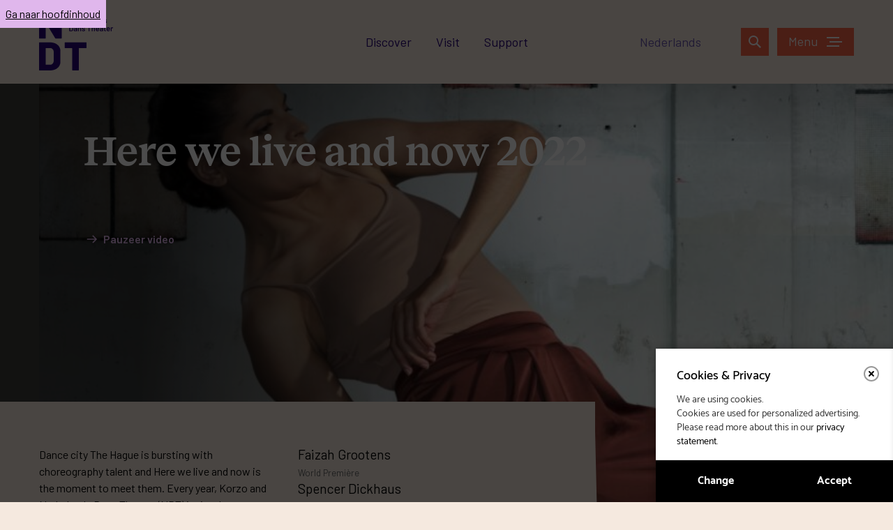

--- FILE ---
content_type: text/html; charset=UTF-8
request_url: https://www.ndt.nl/en/agenda/here-we-live-and-now-2022/
body_size: 29823
content:
<!DOCTYPE html>
<html lang="en-EN">
	<head>
		<meta charset="UTF-8" />
		<meta name="viewport" content="width=device-width, initial-scale=1">
		<meta http-equiv="X-UA-Compatible" content="IE=edge" />

		<link rel="shortcut icon" href="https://www.ndt.nl/content/themes/ndt/favicon.ico">
		<link rel="apple-touch-icon" sizes="180x180" href="https://www.ndt.nl/content/themes/ndt/img/favicons/apple-touch-icon.png">
		<link rel="icon" type="image/png" sizes="32x32" href="https://www.ndt.nl/content/themes/ndt/img/favicons/favicon-32x32.png">
		<link rel="icon" type="image/png" sizes="16x16" href="https://www.ndt.nl/content/themes/ndt/img/favicons/favicon-16x16.png">
		<link rel="manifest" href="https://www.ndt.nl/content/themes/ndt/site.webmanifest">
		<link rel="mask-icon" href="https://www.ndt.nl/content/themes/ndt/img/favicons/safari-pinned-tab.svg" color="#f86448">
		<meta name="apple-mobile-web-app-title" content="Nederlands Dans Theater">
		<meta name="application-name" content="Nederlands Dans Theater">
		<meta name="msapplication-TileColor" content="#f86448">
		<meta name="theme-color" content="#ffffff">

			<script>
		window.dataLayer = window.dataLayer || [];
		window.dataLayer.push({"event":"ee.detail","pageType":"voorstelling detail pagina","pageCategory":"Here we live and now 2022","language":"nl","ecommerce":{"detail":{"currencyCode":"EUR","products":[{"id":114179,"name":"Here we live and now 2022","brand":"Seizoen 22\/23","variant":false}]}}});
		</script>

		
		<!-- Google Tag Manager -->
		<script>(function(w,d,s,l,i){w[l]=w[l]||[];w[l].push({'gtm.start':
		new Date().getTime(),event:'gtm.js'});var f=d.getElementsByTagName(s)[0],
		j=d.createElement(s),dl=l!='dataLayer'?'&l='+l:'';j.async=true;j.src=
		'https://www.googletagmanager.com/gtm.js?id='+i+dl;f.parentNode.insertBefore(j,f);
	})(window,document,'script','dataLayer','GTM-NRZFPXP');</script>
		<!-- End Google Tag Manager -->
		<!-- Bing -->
		<script>
			(function(w,d,t,r,u)
			{
				var f,n,i;
				w[u]=w[u]||[],f=function()
				{
						var o={ti:"187025453"};
						o.q=w[u],w[u]=new UET(o),w[u].push("pageLoad")
				},
				n=d.createElement(t),n.src=r,n.async=1,n.onload=n.onreadystatechange=function()
				{
						var s=this.readyState;
						s&&s!=="loaded"&&s!=="complete"||(f(),n.onload=n.onreadystatechange=null)
				},
				i=d.getElementsByTagName(t)[0],i.parentNode.insertBefore(n,i)
			})
			(window,document,"script","//bat.bing.com/bat.js","uetq");
		</script>
		<!-- End Bing -->
		<!-- Bing conversion tag -->
		<script>
		function uet_report_conversion() {
		window.uetq = window.uetq || [];
		window.uetq.push('event', 'purchase', {});
		}
		</script>
		<!-- End Bing conversion tag -->
		
		<meta name='robots' content='index, follow, max-image-preview:large, max-snippet:-1, max-video-preview:-1' />
<link rel="alternate" href="https://www.ndt.nl/agenda/here-we-live-and-now-2022/" hreflang="nl" />
<link rel="alternate" href="https://www.ndt.nl/en/agenda/here-we-live-and-now-2022/" hreflang="en" />

	<!-- This site is optimized with the Yoast SEO plugin v26.6 - https://yoast.com/wordpress/plugins/seo/ -->
	<title>Here we live and now 2022</title>
	<meta name="description" content="15 &#8211; 23 dec 2022 Korzo, Den Haag 15 (try-out), 16 (première), 17, 18, 21, 22, 23 dec. Order tickets via Korzo.nl  Spencer dickhaus Spencer Dickhaus is a freelance dancer, creator, rehearsal director and teacher based in The Hague, Netherlands. He graduated from the Juilliard School with a BFA in 2012 after which he joined Nederlands Dans Theater for seven seasons (2012-2019) and worked with choreographers Crystal Pite, Hofesh Shechter, Jiří Kylián, Alexander Ekman, Franck Chartier &amp; Gabriela Carrizo, Sharon Eyal &amp; Gai Behar and Johan Inger. Most recently he performed in Do You Believe Me Yet? by Astrid Boons, Bird Dog by Marina Mascarell, Interval by Amos Ben-Tal and Grand Finale by Hofesh Shechter. Spencer is an assistant to Crystal Pite and has restaged her works at The Royal Opera House in London, Zurich Opera Ballet and The National Ballet of Canada. He has created a lineage of solo works titled Practice I-III and previously participated in HWLAN with his creation Uhgen and Uhgain and Again. faizah Grootens Throughout her career, she has created several choreographies that are part of the repertoire of Compañía Taller Coreográfico de la UNAM, Laleget Danza, Het Zuidelijk Toneel, Harlekijn danstheater, Stichting Julius Leeft, the Amsterdamse Hogeschool voor de Kunsten and her own productions. In Mexico, in addition to her career as a dancer, she has presented several programmes with Diego Vázquez including one with Compañía Nacional de Danza. Grootens&#8217; work has been part of Holland dance Festival, Oriente Occidente, Kalamata Dance Festival, Festival Internacional de Danza Contemporánea Lila López and Dansfunk Festival by Skånes Dansteater, among others. Her work has been presented in theatres and museums such as the Palacio de Bellas Artes in Mexico, Ailey Citigroup Theater New York, several theatres in the Netherlands, Belgium, Curaçao, Cuba and Aruba and at the Tropenmuseum and Amsterdam Museum. As a dancer, she has worked with Laleget Danza, Maurice Causey, Nationale Opera en Ballet/ Itzik Galili, GrossDanceCompany, Another Kind of Blue, Herman van Veen, Symphonic Cinema, Generale Oost / Introdans, Gabri Christa and Miguel Rubio, among others. Born in Curaçao, Grootens graduated from the Amsterdam School of the Arts (AHK) and the Instituto Superior de Arte in Havana, Cuba. paxton ricketts Paxton Ricketts was born in Denmark and grew up in Canada. He trained at Arts Umbrella Dance in Vancouver for ten years. In 2014, Paxton joined NDT 2, then moved to NDT1 in 2017. He has been performing there since. Paxton has created roughly twenty works for stage, film, and site-specific venues. He has participated in Switch by NDT Dancers for every iteration since 2015. Recently, he has choreographed new works for Kammerballetten (Denmark), NDT Summer Intensive (Netherlands), Fabula Collective (UK), and Korzo Theater (Netherlands). In June 2022, his work with Boston Gallacher was selected as a semi-finalist in the Rotterdam International Duet Choreography Competition." />
	<link rel="canonical" href="https://www.ndt.nl/en/agenda/here-we-live-and-now-2022/" />
	<meta property="og:locale" content="en_US" />
	<meta property="og:locale:alternate" content="nl_NL" />
	<meta property="og:type" content="article" />
	<meta property="og:title" content="Here we live and now 2022" />
	<meta property="og:description" content="15 &#8211; 23 dec 2022 Korzo, Den Haag 15 (try-out), 16 (première), 17, 18, 21, 22, 23 dec. Order tickets via Korzo.nl  Spencer dickhaus Spencer Dickhaus is a freelance dancer, creator, rehearsal director and teacher based in The Hague, Netherlands. He graduated from the Juilliard School with a BFA in 2012 after which he joined Nederlands Dans Theater for seven seasons (2012-2019) and worked with choreographers Crystal Pite, Hofesh Shechter, Jiří Kylián, Alexander Ekman, Franck Chartier &amp; Gabriela Carrizo, Sharon Eyal &amp; Gai Behar and Johan Inger. Most recently he performed in Do You Believe Me Yet? by Astrid Boons, Bird Dog by Marina Mascarell, Interval by Amos Ben-Tal and Grand Finale by Hofesh Shechter. Spencer is an assistant to Crystal Pite and has restaged her works at The Royal Opera House in London, Zurich Opera Ballet and The National Ballet of Canada. He has created a lineage of solo works titled Practice I-III and previously participated in HWLAN with his creation Uhgen and Uhgain and Again. faizah Grootens Throughout her career, she has created several choreographies that are part of the repertoire of Compañía Taller Coreográfico de la UNAM, Laleget Danza, Het Zuidelijk Toneel, Harlekijn danstheater, Stichting Julius Leeft, the Amsterdamse Hogeschool voor de Kunsten and her own productions. In Mexico, in addition to her career as a dancer, she has presented several programmes with Diego Vázquez including one with Compañía Nacional de Danza. Grootens&#8217; work has been part of Holland dance Festival, Oriente Occidente, Kalamata Dance Festival, Festival Internacional de Danza Contemporánea Lila López and Dansfunk Festival by Skånes Dansteater, among others. Her work has been presented in theatres and museums such as the Palacio de Bellas Artes in Mexico, Ailey Citigroup Theater New York, several theatres in the Netherlands, Belgium, Curaçao, Cuba and Aruba and at the Tropenmuseum and Amsterdam Museum. As a dancer, she has worked with Laleget Danza, Maurice Causey, Nationale Opera en Ballet/ Itzik Galili, GrossDanceCompany, Another Kind of Blue, Herman van Veen, Symphonic Cinema, Generale Oost / Introdans, Gabri Christa and Miguel Rubio, among others. Born in Curaçao, Grootens graduated from the Amsterdam School of the Arts (AHK) and the Instituto Superior de Arte in Havana, Cuba. paxton ricketts Paxton Ricketts was born in Denmark and grew up in Canada. He trained at Arts Umbrella Dance in Vancouver for ten years. In 2014, Paxton joined NDT 2, then moved to NDT1 in 2017. He has been performing there since. Paxton has created roughly twenty works for stage, film, and site-specific venues. He has participated in Switch by NDT Dancers for every iteration since 2015. Recently, he has choreographed new works for Kammerballetten (Denmark), NDT Summer Intensive (Netherlands), Fabula Collective (UK), and Korzo Theater (Netherlands). In June 2022, his work with Boston Gallacher was selected as a semi-finalist in the Rotterdam International Duet Choreography Competition." />
	<meta property="og:url" content="https://www.ndt.nl/en/agenda/here-we-live-and-now-2022/" />
	<meta property="og:site_name" content="Nederlands Dans Theater" />
	<meta property="article:publisher" content="https://www.facebook.com/NederlandsDansTheater" />
	<meta property="article:modified_time" content="2024-07-09T08:08:19+00:00" />
	<meta property="og:image" content="https://www.ndt.nl/content/uploads/2022/11/Schreurs_Korzo_HWLAN2022-3DEF-Staand_sRGB-scaled.jpg" />
	<meta property="og:image:width" content="2077" />
	<meta property="og:image:height" content="2560" />
	<meta property="og:image:type" content="image/jpeg" />
	<meta name="twitter:card" content="summary_large_image" />
	<meta name="twitter:site" content="@NDTdance" />
	<script type="application/ld+json" class="yoast-schema-graph">{"@context":"https://schema.org","@graph":[{"@type":"WebPage","@id":"https://www.ndt.nl/en/agenda/here-we-live-and-now-2022/","url":"https://www.ndt.nl/en/agenda/here-we-live-and-now-2022/","name":"Here we live and now 2022","isPartOf":{"@id":"https://www.ndt.nl/en/#website"},"primaryImageOfPage":{"@id":"https://www.ndt.nl/en/agenda/here-we-live-and-now-2022/#primaryimage"},"image":{"@id":"https://www.ndt.nl/en/agenda/here-we-live-and-now-2022/#primaryimage"},"thumbnailUrl":"https://www.ndt.nl/content/uploads/2022/11/Schreurs_Korzo_HWLAN2022-3DEF-Staand_sRGB-scaled.jpg","datePublished":"2022-11-07T14:08:53+00:00","dateModified":"2024-07-09T08:08:19+00:00","description":"15 &#8211; 23 dec 2022 Korzo, Den Haag 15 (try-out), 16 (première), 17, 18, 21, 22, 23 dec. Order tickets via Korzo.nl  Spencer dickhaus Spencer Dickhaus is a freelance dancer, creator, rehearsal director and teacher based in The Hague, Netherlands. He graduated from the Juilliard School with a BFA in 2012 after which he joined Nederlands Dans Theater for seven seasons (2012-2019) and worked with choreographers Crystal Pite, Hofesh Shechter, Jiří Kylián, Alexander Ekman, Franck Chartier &amp; Gabriela Carrizo, Sharon Eyal &amp; Gai Behar and Johan Inger. Most recently he performed in Do You Believe Me Yet? by Astrid Boons, Bird Dog by Marina Mascarell, Interval by Amos Ben-Tal and Grand Finale by Hofesh Shechter. Spencer is an assistant to Crystal Pite and has restaged her works at The Royal Opera House in London, Zurich Opera Ballet and The National Ballet of Canada. He has created a lineage of solo works titled Practice I-III and previously participated in HWLAN with his creation Uhgen and Uhgain and Again. faizah Grootens Throughout her career, she has created several choreographies that are part of the repertoire of Compañía Taller Coreográfico de la UNAM, Laleget Danza, Het Zuidelijk Toneel, Harlekijn danstheater, Stichting Julius Leeft, the Amsterdamse Hogeschool voor de Kunsten and her own productions. In Mexico, in addition to her career as a dancer, she has presented several programmes with Diego Vázquez including one with Compañía Nacional de Danza. Grootens&#8217; work has been part of Holland dance Festival, Oriente Occidente, Kalamata Dance Festival, Festival Internacional de Danza Contemporánea Lila López and Dansfunk Festival by Skånes Dansteater, among others. Her work has been presented in theatres and museums such as the Palacio de Bellas Artes in Mexico, Ailey Citigroup Theater New York, several theatres in the Netherlands, Belgium, Curaçao, Cuba and Aruba and at the Tropenmuseum and Amsterdam Museum. As a dancer, she has worked with Laleget Danza, Maurice Causey, Nationale Opera en Ballet/ Itzik Galili, GrossDanceCompany, Another Kind of Blue, Herman van Veen, Symphonic Cinema, Generale Oost / Introdans, Gabri Christa and Miguel Rubio, among others. Born in Curaçao, Grootens graduated from the Amsterdam School of the Arts (AHK) and the Instituto Superior de Arte in Havana, Cuba. paxton ricketts Paxton Ricketts was born in Denmark and grew up in Canada. He trained at Arts Umbrella Dance in Vancouver for ten years. In 2014, Paxton joined NDT 2, then moved to NDT1 in 2017. He has been performing there since. Paxton has created roughly twenty works for stage, film, and site-specific venues. He has participated in Switch by NDT Dancers for every iteration since 2015. Recently, he has choreographed new works for Kammerballetten (Denmark), NDT Summer Intensive (Netherlands), Fabula Collective (UK), and Korzo Theater (Netherlands). In June 2022, his work with Boston Gallacher was selected as a semi-finalist in the Rotterdam International Duet Choreography Competition.","breadcrumb":{"@id":"https://www.ndt.nl/en/agenda/here-we-live-and-now-2022/#breadcrumb"},"inLanguage":"en-EN","potentialAction":[{"@type":"ReadAction","target":["https://www.ndt.nl/en/agenda/here-we-live-and-now-2022/"]}]},{"@type":"ImageObject","inLanguage":"en-EN","@id":"https://www.ndt.nl/en/agenda/here-we-live-and-now-2022/#primaryimage","url":"https://www.ndt.nl/content/uploads/2022/11/Schreurs_Korzo_HWLAN2022-3DEF-Staand_sRGB-scaled.jpg","contentUrl":"https://www.ndt.nl/content/uploads/2022/11/Schreurs_Korzo_HWLAN2022-3DEF-Staand_sRGB-scaled.jpg","width":2077,"height":2560},{"@type":"BreadcrumbList","@id":"https://www.ndt.nl/en/agenda/here-we-live-and-now-2022/#breadcrumb","itemListElement":[{"@type":"ListItem","position":1,"name":"Home","item":"https://www.ndt.nl/en/"},{"@type":"ListItem","position":2,"name":"Programma's","item":"https://www.ndt.nl/en/agenda/"},{"@type":"ListItem","position":3,"name":"Here we live and now 2022"}]},{"@type":"WebSite","@id":"https://www.ndt.nl/en/#website","url":"https://www.ndt.nl/en/","name":"Nederlands Dans Theater","description":"","publisher":{"@id":"https://www.ndt.nl/en/#organization"},"potentialAction":[{"@type":"SearchAction","target":{"@type":"EntryPoint","urlTemplate":"https://www.ndt.nl/en/?s={search_term_string}"},"query-input":{"@type":"PropertyValueSpecification","valueRequired":true,"valueName":"search_term_string"}}],"inLanguage":"en-EN"},{"@type":"Organization","@id":"https://www.ndt.nl/en/#organization","name":"Nederlands Dans Theater","url":"https://www.ndt.nl/en/","logo":{"@type":"ImageObject","inLanguage":"en-EN","@id":"https://www.ndt.nl/en/#/schema/logo/image/","url":"https://www.ndt.nl/content/uploads/2020/05/NDT_logo_vierkant.jpg","contentUrl":"https://www.ndt.nl/content/uploads/2020/05/NDT_logo_vierkant.jpg","width":1600,"height":950,"caption":"Nederlands Dans Theater"},"image":{"@id":"https://www.ndt.nl/en/#/schema/logo/image/"},"sameAs":["https://www.facebook.com/NederlandsDansTheater","https://x.com/NDTdance","https://www.instagram.com/ndtdance/","https://www.linkedin.com/company/nederlands-dans-theater/","https://www.youtube.com/user/neddanstheater"]}]}</script>
	<!-- / Yoast SEO plugin. -->


<link rel='dns-prefetch' href='//www.ndt.nl' />
<link rel='dns-prefetch' href='//www.youtube.com' />
<link rel='dns-prefetch' href='//hello.myfonts.net' />
<link rel='dns-prefetch' href='//cloud.typenetwork.com' />
<link rel="alternate" title="oEmbed (JSON)" type="application/json+oembed" href="https://www.ndt.nl/wp-json/oembed/1.0/embed?url=https%3A%2F%2Fwww.ndt.nl%2Fen%2Fagenda%2Fhere-we-live-and-now-2022%2F" />
<link rel="alternate" title="oEmbed (XML)" type="text/xml+oembed" href="https://www.ndt.nl/wp-json/oembed/1.0/embed?url=https%3A%2F%2Fwww.ndt.nl%2Fen%2Fagenda%2Fhere-we-live-and-now-2022%2F&#038;format=xml" />
<style id='wp-img-auto-sizes-contain-inline-css' type='text/css'>
img:is([sizes=auto i],[sizes^="auto," i]){contain-intrinsic-size:3000px 1500px}
/*# sourceURL=wp-img-auto-sizes-contain-inline-css */
</style>
<style id='wp-block-library-inline-css' type='text/css'>
:root{--wp-block-synced-color:#7a00df;--wp-block-synced-color--rgb:122,0,223;--wp-bound-block-color:var(--wp-block-synced-color);--wp-editor-canvas-background:#ddd;--wp-admin-theme-color:#007cba;--wp-admin-theme-color--rgb:0,124,186;--wp-admin-theme-color-darker-10:#006ba1;--wp-admin-theme-color-darker-10--rgb:0,107,160.5;--wp-admin-theme-color-darker-20:#005a87;--wp-admin-theme-color-darker-20--rgb:0,90,135;--wp-admin-border-width-focus:2px}@media (min-resolution:192dpi){:root{--wp-admin-border-width-focus:1.5px}}.wp-element-button{cursor:pointer}:root .has-very-light-gray-background-color{background-color:#eee}:root .has-very-dark-gray-background-color{background-color:#313131}:root .has-very-light-gray-color{color:#eee}:root .has-very-dark-gray-color{color:#313131}:root .has-vivid-green-cyan-to-vivid-cyan-blue-gradient-background{background:linear-gradient(135deg,#00d084,#0693e3)}:root .has-purple-crush-gradient-background{background:linear-gradient(135deg,#34e2e4,#4721fb 50%,#ab1dfe)}:root .has-hazy-dawn-gradient-background{background:linear-gradient(135deg,#faaca8,#dad0ec)}:root .has-subdued-olive-gradient-background{background:linear-gradient(135deg,#fafae1,#67a671)}:root .has-atomic-cream-gradient-background{background:linear-gradient(135deg,#fdd79a,#004a59)}:root .has-nightshade-gradient-background{background:linear-gradient(135deg,#330968,#31cdcf)}:root .has-midnight-gradient-background{background:linear-gradient(135deg,#020381,#2874fc)}:root{--wp--preset--font-size--normal:16px;--wp--preset--font-size--huge:42px}.has-regular-font-size{font-size:1em}.has-larger-font-size{font-size:2.625em}.has-normal-font-size{font-size:var(--wp--preset--font-size--normal)}.has-huge-font-size{font-size:var(--wp--preset--font-size--huge)}.has-text-align-center{text-align:center}.has-text-align-left{text-align:left}.has-text-align-right{text-align:right}.has-fit-text{white-space:nowrap!important}#end-resizable-editor-section{display:none}.aligncenter{clear:both}.items-justified-left{justify-content:flex-start}.items-justified-center{justify-content:center}.items-justified-right{justify-content:flex-end}.items-justified-space-between{justify-content:space-between}.screen-reader-text{border:0;clip-path:inset(50%);height:1px;margin:-1px;overflow:hidden;padding:0;position:absolute;width:1px;word-wrap:normal!important}.screen-reader-text:focus{background-color:#ddd;clip-path:none;color:#444;display:block;font-size:1em;height:auto;left:5px;line-height:normal;padding:15px 23px 14px;text-decoration:none;top:5px;width:auto;z-index:100000}html :where(.has-border-color){border-style:solid}html :where([style*=border-top-color]){border-top-style:solid}html :where([style*=border-right-color]){border-right-style:solid}html :where([style*=border-bottom-color]){border-bottom-style:solid}html :where([style*=border-left-color]){border-left-style:solid}html :where([style*=border-width]){border-style:solid}html :where([style*=border-top-width]){border-top-style:solid}html :where([style*=border-right-width]){border-right-style:solid}html :where([style*=border-bottom-width]){border-bottom-style:solid}html :where([style*=border-left-width]){border-left-style:solid}html :where(img[class*=wp-image-]){height:auto;max-width:100%}:where(figure){margin:0 0 1em}html :where(.is-position-sticky){--wp-admin--admin-bar--position-offset:var(--wp-admin--admin-bar--height,0px)}@media screen and (max-width:600px){html :where(.is-position-sticky){--wp-admin--admin-bar--position-offset:0px}}

/*# sourceURL=wp-block-library-inline-css */
</style><style id='global-styles-inline-css' type='text/css'>
:root{--wp--preset--aspect-ratio--square: 1;--wp--preset--aspect-ratio--4-3: 4/3;--wp--preset--aspect-ratio--3-4: 3/4;--wp--preset--aspect-ratio--3-2: 3/2;--wp--preset--aspect-ratio--2-3: 2/3;--wp--preset--aspect-ratio--16-9: 16/9;--wp--preset--aspect-ratio--9-16: 9/16;--wp--preset--color--black: #000000;--wp--preset--color--cyan-bluish-gray: #abb8c3;--wp--preset--color--white: #ffffff;--wp--preset--color--pale-pink: #f78da7;--wp--preset--color--vivid-red: #cf2e2e;--wp--preset--color--luminous-vivid-orange: #ff6900;--wp--preset--color--luminous-vivid-amber: #fcb900;--wp--preset--color--light-green-cyan: #7bdcb5;--wp--preset--color--vivid-green-cyan: #00d084;--wp--preset--color--pale-cyan-blue: #8ed1fc;--wp--preset--color--vivid-cyan-blue: #0693e3;--wp--preset--color--vivid-purple: #9b51e0;--wp--preset--gradient--vivid-cyan-blue-to-vivid-purple: linear-gradient(135deg,rgb(6,147,227) 0%,rgb(155,81,224) 100%);--wp--preset--gradient--light-green-cyan-to-vivid-green-cyan: linear-gradient(135deg,rgb(122,220,180) 0%,rgb(0,208,130) 100%);--wp--preset--gradient--luminous-vivid-amber-to-luminous-vivid-orange: linear-gradient(135deg,rgb(252,185,0) 0%,rgb(255,105,0) 100%);--wp--preset--gradient--luminous-vivid-orange-to-vivid-red: linear-gradient(135deg,rgb(255,105,0) 0%,rgb(207,46,46) 100%);--wp--preset--gradient--very-light-gray-to-cyan-bluish-gray: linear-gradient(135deg,rgb(238,238,238) 0%,rgb(169,184,195) 100%);--wp--preset--gradient--cool-to-warm-spectrum: linear-gradient(135deg,rgb(74,234,220) 0%,rgb(151,120,209) 20%,rgb(207,42,186) 40%,rgb(238,44,130) 60%,rgb(251,105,98) 80%,rgb(254,248,76) 100%);--wp--preset--gradient--blush-light-purple: linear-gradient(135deg,rgb(255,206,236) 0%,rgb(152,150,240) 100%);--wp--preset--gradient--blush-bordeaux: linear-gradient(135deg,rgb(254,205,165) 0%,rgb(254,45,45) 50%,rgb(107,0,62) 100%);--wp--preset--gradient--luminous-dusk: linear-gradient(135deg,rgb(255,203,112) 0%,rgb(199,81,192) 50%,rgb(65,88,208) 100%);--wp--preset--gradient--pale-ocean: linear-gradient(135deg,rgb(255,245,203) 0%,rgb(182,227,212) 50%,rgb(51,167,181) 100%);--wp--preset--gradient--electric-grass: linear-gradient(135deg,rgb(202,248,128) 0%,rgb(113,206,126) 100%);--wp--preset--gradient--midnight: linear-gradient(135deg,rgb(2,3,129) 0%,rgb(40,116,252) 100%);--wp--preset--font-size--small: 13px;--wp--preset--font-size--medium: 20px;--wp--preset--font-size--large: 36px;--wp--preset--font-size--x-large: 42px;--wp--preset--spacing--20: 0.44rem;--wp--preset--spacing--30: 0.67rem;--wp--preset--spacing--40: 1rem;--wp--preset--spacing--50: 1.5rem;--wp--preset--spacing--60: 2.25rem;--wp--preset--spacing--70: 3.38rem;--wp--preset--spacing--80: 5.06rem;--wp--preset--shadow--natural: 6px 6px 9px rgba(0, 0, 0, 0.2);--wp--preset--shadow--deep: 12px 12px 50px rgba(0, 0, 0, 0.4);--wp--preset--shadow--sharp: 6px 6px 0px rgba(0, 0, 0, 0.2);--wp--preset--shadow--outlined: 6px 6px 0px -3px rgb(255, 255, 255), 6px 6px rgb(0, 0, 0);--wp--preset--shadow--crisp: 6px 6px 0px rgb(0, 0, 0);}:where(.is-layout-flex){gap: 0.5em;}:where(.is-layout-grid){gap: 0.5em;}body .is-layout-flex{display: flex;}.is-layout-flex{flex-wrap: wrap;align-items: center;}.is-layout-flex > :is(*, div){margin: 0;}body .is-layout-grid{display: grid;}.is-layout-grid > :is(*, div){margin: 0;}:where(.wp-block-columns.is-layout-flex){gap: 2em;}:where(.wp-block-columns.is-layout-grid){gap: 2em;}:where(.wp-block-post-template.is-layout-flex){gap: 1.25em;}:where(.wp-block-post-template.is-layout-grid){gap: 1.25em;}.has-black-color{color: var(--wp--preset--color--black) !important;}.has-cyan-bluish-gray-color{color: var(--wp--preset--color--cyan-bluish-gray) !important;}.has-white-color{color: var(--wp--preset--color--white) !important;}.has-pale-pink-color{color: var(--wp--preset--color--pale-pink) !important;}.has-vivid-red-color{color: var(--wp--preset--color--vivid-red) !important;}.has-luminous-vivid-orange-color{color: var(--wp--preset--color--luminous-vivid-orange) !important;}.has-luminous-vivid-amber-color{color: var(--wp--preset--color--luminous-vivid-amber) !important;}.has-light-green-cyan-color{color: var(--wp--preset--color--light-green-cyan) !important;}.has-vivid-green-cyan-color{color: var(--wp--preset--color--vivid-green-cyan) !important;}.has-pale-cyan-blue-color{color: var(--wp--preset--color--pale-cyan-blue) !important;}.has-vivid-cyan-blue-color{color: var(--wp--preset--color--vivid-cyan-blue) !important;}.has-vivid-purple-color{color: var(--wp--preset--color--vivid-purple) !important;}.has-black-background-color{background-color: var(--wp--preset--color--black) !important;}.has-cyan-bluish-gray-background-color{background-color: var(--wp--preset--color--cyan-bluish-gray) !important;}.has-white-background-color{background-color: var(--wp--preset--color--white) !important;}.has-pale-pink-background-color{background-color: var(--wp--preset--color--pale-pink) !important;}.has-vivid-red-background-color{background-color: var(--wp--preset--color--vivid-red) !important;}.has-luminous-vivid-orange-background-color{background-color: var(--wp--preset--color--luminous-vivid-orange) !important;}.has-luminous-vivid-amber-background-color{background-color: var(--wp--preset--color--luminous-vivid-amber) !important;}.has-light-green-cyan-background-color{background-color: var(--wp--preset--color--light-green-cyan) !important;}.has-vivid-green-cyan-background-color{background-color: var(--wp--preset--color--vivid-green-cyan) !important;}.has-pale-cyan-blue-background-color{background-color: var(--wp--preset--color--pale-cyan-blue) !important;}.has-vivid-cyan-blue-background-color{background-color: var(--wp--preset--color--vivid-cyan-blue) !important;}.has-vivid-purple-background-color{background-color: var(--wp--preset--color--vivid-purple) !important;}.has-black-border-color{border-color: var(--wp--preset--color--black) !important;}.has-cyan-bluish-gray-border-color{border-color: var(--wp--preset--color--cyan-bluish-gray) !important;}.has-white-border-color{border-color: var(--wp--preset--color--white) !important;}.has-pale-pink-border-color{border-color: var(--wp--preset--color--pale-pink) !important;}.has-vivid-red-border-color{border-color: var(--wp--preset--color--vivid-red) !important;}.has-luminous-vivid-orange-border-color{border-color: var(--wp--preset--color--luminous-vivid-orange) !important;}.has-luminous-vivid-amber-border-color{border-color: var(--wp--preset--color--luminous-vivid-amber) !important;}.has-light-green-cyan-border-color{border-color: var(--wp--preset--color--light-green-cyan) !important;}.has-vivid-green-cyan-border-color{border-color: var(--wp--preset--color--vivid-green-cyan) !important;}.has-pale-cyan-blue-border-color{border-color: var(--wp--preset--color--pale-cyan-blue) !important;}.has-vivid-cyan-blue-border-color{border-color: var(--wp--preset--color--vivid-cyan-blue) !important;}.has-vivid-purple-border-color{border-color: var(--wp--preset--color--vivid-purple) !important;}.has-vivid-cyan-blue-to-vivid-purple-gradient-background{background: var(--wp--preset--gradient--vivid-cyan-blue-to-vivid-purple) !important;}.has-light-green-cyan-to-vivid-green-cyan-gradient-background{background: var(--wp--preset--gradient--light-green-cyan-to-vivid-green-cyan) !important;}.has-luminous-vivid-amber-to-luminous-vivid-orange-gradient-background{background: var(--wp--preset--gradient--luminous-vivid-amber-to-luminous-vivid-orange) !important;}.has-luminous-vivid-orange-to-vivid-red-gradient-background{background: var(--wp--preset--gradient--luminous-vivid-orange-to-vivid-red) !important;}.has-very-light-gray-to-cyan-bluish-gray-gradient-background{background: var(--wp--preset--gradient--very-light-gray-to-cyan-bluish-gray) !important;}.has-cool-to-warm-spectrum-gradient-background{background: var(--wp--preset--gradient--cool-to-warm-spectrum) !important;}.has-blush-light-purple-gradient-background{background: var(--wp--preset--gradient--blush-light-purple) !important;}.has-blush-bordeaux-gradient-background{background: var(--wp--preset--gradient--blush-bordeaux) !important;}.has-luminous-dusk-gradient-background{background: var(--wp--preset--gradient--luminous-dusk) !important;}.has-pale-ocean-gradient-background{background: var(--wp--preset--gradient--pale-ocean) !important;}.has-electric-grass-gradient-background{background: var(--wp--preset--gradient--electric-grass) !important;}.has-midnight-gradient-background{background: var(--wp--preset--gradient--midnight) !important;}.has-small-font-size{font-size: var(--wp--preset--font-size--small) !important;}.has-medium-font-size{font-size: var(--wp--preset--font-size--medium) !important;}.has-large-font-size{font-size: var(--wp--preset--font-size--large) !important;}.has-x-large-font-size{font-size: var(--wp--preset--font-size--x-large) !important;}
/*# sourceURL=global-styles-inline-css */
</style>

<style id='classic-theme-styles-inline-css' type='text/css'>
/*! This file is auto-generated */
.wp-block-button__link{color:#fff;background-color:#32373c;border-radius:9999px;box-shadow:none;text-decoration:none;padding:calc(.667em + 2px) calc(1.333em + 2px);font-size:1.125em}.wp-block-file__button{background:#32373c;color:#fff;text-decoration:none}
/*# sourceURL=/wp-includes/css/classic-themes.min.css */
</style>
<link rel='stylesheet' id='agenda_purchaseform_css-css' defer rel="preload"  as="style"  lazyload="1" href='https://www.ndt.nl/content/plugins/eagerly-agenda-streams/public/css/purchase-form.css?ver=6.9' type='text/css' media='all' />
<link rel='stylesheet' id='myfonts-css' defer rel="preload"  as="style"  lazyload="1" href='//hello.myfonts.net/count/384aea?ver=1' type='text/css' media='all' />
<link rel='stylesheet' id='typekit-css' defer rel="preload"  as="style"  lazyload="1" href='//cloud.typenetwork.com/projects/6121/fontface.css/?ver=1' type='text/css' media='all' />
<link rel='stylesheet' id='dashicons-css' defer rel="preload"  as="style"  lazyload="1" href='https://www.ndt.nl/wp/wp-includes/css/dashicons.min.css?ver=6.9' type='text/css' media='all' />
<link rel='stylesheet' id='styles-css' defer rel="preload"  as="style"  lazyload="1" href='https://www.ndt.nl/content/themes/ndt/min/ndt.min.css?ver=1756986603' type='text/css' media='all' />
<link rel='stylesheet' id='eagerly-tools-cookie-css-css' defer rel="preload"  as="style"  lazyload="1" href='https://www.ndt.nl/content/plugins/eagerly-tools-cookie/default/../min/styles.min.css?ver=1.0.19' type='text/css' media='all' />
<style id='eagerly-tools-cookie-css-inline-css' type='text/css'>

				#eagerly-tools-cookie-btn,
				#eagerly-tools-cookie-intro .cookie-fb-scroller .checkbox-group.checked,
				#eagerly-tools-cookie .cookie-fb-scroller .checkbox-group.checked {
					background: rgba(0, 0, 0, 1) !important;
				}
				#eagerly-tools-cookie-intro .checkbox-group .fake-checkbox,
				#eagerly-tools-cookie .checkbox-group .fake-checkbox {
					border-color: rgba(0, 0, 0, 1) !important;
				}
				#eagerly-tools-cookie-intro .checkbox-group.checked .fake-checkbox,
				#eagerly-tools-cookie .checkbox-group.checked .fake-checkbox {
					border-color: rgba(0,0,0,.5) !important;
				}
				#eagerly-tools-cookie-intro .cookie-fb-top a,
				#eagerly-tools-cookie-intro .cookie-fb-bottom .checkbox-group .text,
				#eagerly-tools-cookie-intro .checkbox-group:not(.checked) .total em,
				#eagerly-tools-cookie .cookie-fb-top a,
				#eagerly-tools-cookie .cookie-fb-bottom .checkbox-group .text,
				#eagerly-tools-cookie .checkbox-group:not(.checked) .total em {
					color: rgba(0, 0, 0, 1) !important;
				}
				#eagerly-tools-cookie .cookie-fb-content-intro .cookie-checkbox-group.checked .cookie-item-content,
				#eagerly-tools-cookie .cookie-fb-content .cookie-checkbox-group.checked .cookie-item-content {
					background: rgba(0, 0, 0, 1)!important;
				}
				.cookie-field.checked {
					background: rgba(0, 0, 0, 1)!important;
				}
				#eagerly-tools-cookie-intro .cookie-fb-bottom .checked,
				#eagerly-tools-cookie .cookie-fb-bottom .checked {
					background: #F7F7F7 !important;
				}
				#eagerly-tools-cookie-intro .cookie-fb-bottom .btn-ok-big,
				#eagerly-tools-cookie-intro .cookie-fb-bottom .btn-change,
				#eagerly-tools-cookie .cookie-fb-bottom .btn-ok {
					background: rgba(0, 0, 0, 1)!important
				}
				#eagerly-tools-cookie-intro .cookie-fb-bottom .cookie-checkbox-group .cookie-checkbox .cookie-text,
				#eagerly-tools-cookie .cookie-fb-bottom .cookie-checkbox-group .cookie-checkbox .cookie-text {
					color: #7F7F7F;
				}
				#eagerly-tools-cookie-intro .cookie-fb-bottom .btn-ok-big:hover,
				#eagerly-tools-cookie-intro .cookie-fb-bottom .btn-chnage:hover,
				#eagerly-tools-cookie .cookie-fb-bottom .btn-ok:hover {
					color: #F7F7F7
				}
				.eagerly-tools-cookie-blocked{
					background: rgba(0, 0, 0, 1);
				}
				#eagerly-tools-cookie-intro .cookie-fb-bottom .cookie-checkbox-group.checked .cookie-checkbox .cookie-text,
				#eagerly-tools-cookie .cookie-fb-bottom .cookie-checkbox-group.checked .cookie-checkbox .cookie-text {
					color: #fff;
				}
				#eagerly-tools-cookie-intro .cookie-fb-bottom .cookie-checkbox-group.checked .cookie-checkbox,
				#eagerly-tools-cookie .cookie-fb-bottom .cookie-checkbox-group.checked .cookie-checkbox {
					background: rgba(0, 0, 0, 1)!important;
				}
				#eagerly-tools-cookie-intro .open-cookie-settings,
				#eagerly-tools-cookie .open-cookie-settings {
					background: rgba(0, 0, 0, 1)!important;
				}
				#eagerly-tools-cookie-intro &gt; div &gt; div.cookie-fb-scroller &gt; div.cookie-field.cookie-checkbox-group.cookie-checkbox.active &gt; div,
				#eagerly-tools-cookie &gt; div &gt; div.cookie-fb-scroller &gt; div.cookie-field.cookie-checkbox-group.cookie-checkbox.active &gt; div {
					background: white!important;
				}
				#eagerly-tools-cookie-intro .btn-close .cookie-svg-icon svg path,
				#eagerly-tools-cookie .btn-close .cookie-svg-icon svg path {
					fill: rgba(0, 0, 0, 1) !important;
				}
				#eagerly-tools-cookie-intro .btn-close:hover .cookie-svg-icon svg path,
				#eagerly-tools-cookie .btn-close:hover .cookie-svg-icon svg path {
					fill: #fff !important;
				}
				#eagerly-tools-cookie-intro .btn-close:hover,
				#eagerly-tools-cookie .btn-close:hover {
					background: rgba(0, 0, 0, 1) !important; border-color: rgba(0, 0, 0, 1) !important;
				}
				#eagerly-tools-cookie-intro .cookie-fb-content .cookie-checkbox-group .cookie-text .total em,
				#eagerly-tools-cookie .cookie-fb-content .cookie-checkbox-group .cookie-text .total em {
					color: rgba(0, 0, 0, 1);
				}
				.warning-background {
					background-image: url(https://www.ndt.nl/content/plugins/eagerly-tools-cookie/default/../img/output/cookie-background.svg);
				}
			

		.eagerly-tools-cookie-blocked{
			margin-bottom: 26px;
		}
		.warning-background {
			margin-top: -236px;
		}
		#eagerly-tools-cookie-btn {
			display: none !important;
		}
		#eagerly-tools-cookie-intro .cookie-fb-content,
		#eagerly-tools-cookie .cookie-fb-content{
			padding: 160px 0 60px; !important;
		}
		#eagerly-tools-cookie-intro .cookie-fb-content .cookie-fb-top,
		#eagerly-tools-cookie .cookie-fb-content .cookie-fb-top {
			height: 160px; !important;
		}
		
/*# sourceURL=eagerly-tools-cookie-css-inline-css */
</style>
<script type="text/javascript" id="purchase_form_js-js-extra">
/* <![CDATA[ */
var purchaseFormData = {"post_type":"ndt-agenda-stream","required":["stream_type","is_listed","publish_start","publish_end","location","event_id"],"ajaxurl":"https://www.ndt.nl/wp/wp-admin/admin-ajax.php","payment_form":"agendastreams_form","passe_partout_payment_form":"agendastreams_passe_partout_form","payment_button":"agendastreams_purchase","passe_partout_payment_button":"agendastreams_passe_partout_purchase","payment_form_email_switch":"agendastreams_form_email_switch","payment_player_id":"agendastreams_asset_player_hls","payment_stream_id":"agendastreams_livestream_player_hls","payment_action":"agendastreams_payment_asset_stream_purchase","passe_partout_payment_action":"agendastreams_payment_passe_partout_purchase","current_page_url":"https://www.ndt.nl/en/agenda/here-we-live-and-now-2022/","payment_cookie_name":"bb","translation":{"payment_paid":"Thanks, you can access the video / livestream within the time frame specified in the email.","payment_failed":"Something went wrong during payment. Please try again.","payment_canceled":"Payment canceled","payment_timeout":"Payment link expired, try again","form_email_switch":"Do you really want to switch email address: %s?"}};
//# sourceURL=purchase_form_js-js-extra
/* ]]> */
</script>
<script type="text/javascript" defer src="https://www.ndt.nl/content/plugins/eagerly-agenda-streams/public/js/purchase-form.js?ver=6.9" id="purchase_form_js-js"></script>
<script type="text/javascript" id="eagerly_branding_front_js-js-extra">
/* <![CDATA[ */
var eb_front = {"jobs":"https://eagerly.nl/werkenbij"};
//# sourceURL=eagerly_branding_front_js-js-extra
/* ]]> */
</script>
<script type="text/javascript" defer src="https://www.ndt.nl/content/plugins/eagerly-branding/eagerly-branding-front.js?ver=1.0.0" id="eagerly_branding_front_js-js"></script>
<script>document.documentElement.className += " js";</script>

	</head>

	<body class="wp-singular agenda-template-default single single-agenda postid-114179 wp-theme-ndt">
		<!-- every (new) page template should have an id="content" on the main element for this link to work -->
		<a href="#content" class="skip-link">Ga naar hoofdinhoud</a>

				<!-- Google Tag Manager (noscript) -->
		<noscript><iframe src="https://www.googletagmanager.com/ns.html?id=GTM-NRZFPXP"
		height="0" width="0" style="display:none;visibility:hidden"></iframe></noscript>
		<!-- End Google Tag Manager (noscript) -->
		
	<div id="sitewide-beam"></div>

<header id="sitewide" class="hero-exists">
	<div class="center">
		<div class="background"></div>
		<a href="https://www.ndt.nl/en" class="logo" title="Nederlands Dans Theater" aria-label="Ga naar de homepage">
			<svg viewbox="0 0 106 86" class="ndt-logo" xmlns="http://www.w3.org/2000/svg"><path d="M43.505 18.221h1.004a.126.126 0 00.093-.038.126.126 0 00.038-.093l-.022-5.077c0-.03.008-.045.022-.05.015-.003.03.006.044.028l3.144 5.143c.029.058.08.087.153.087h.971a.127.127 0 00.093-.038.126.126 0 00.039-.093v-7.365a.126.126 0 00-.039-.093.127.127 0 00-.093-.038h-1.004a.126.126 0 00-.093.038.126.126 0 00-.038.093l.011 5.077c0 .03-.007.045-.022.05-.014.003-.03-.006-.043-.028l-3.134-5.143c-.029-.058-.08-.087-.153-.087h-.971a.125.125 0 00-.093.038.126.126 0 00-.038.093v7.365c0 .036.013.067.038.093a.125.125 0 00.093.038zM51.545 17.938c.397.254.88.381 1.447.381.459 0 .875-.087 1.25-.261.375-.175.675-.422.9-.741.044-.066.033-.124-.032-.175l-.677-.556a.106.106 0 00-.077-.032c-.043 0-.08.022-.109.065-.29.407-.684.61-1.178.61-.677-.006-1.103-.272-1.278-.795-.043-.087-.076-.25-.098-.49 0-.037.018-.055.054-.055h3.418c.087 0 .13-.043.13-.13l.011-.338c0-.225-.014-.428-.043-.61-.182-1.497-.99-2.245-2.424-2.245-.568 0-1.053.147-1.457.441a2.186 2.186 0 00-.825 1.204c-.087.262-.13.603-.13 1.025 0 .697.083 1.241.25 1.634.182.457.471.813.868 1.068zm.246-3.52c.073-.24.199-.426.377-.56.178-.135.402-.202.671-.202.291 0 .533.072.726.218.193.145.322.349.388.61.029.095.051.233.065.414 0 .037-.018.055-.054.055h-2.216c-.044 0-.059-.018-.044-.055.014-.196.044-.356.088-.48zM57.293 17.905c.357.269.794.403 1.31.403.518 0 .935-.189 1.256-.566.014-.022.029-.03.044-.022.014.007.021.022.021.043v.327c0 .037.013.067.039.093a.126.126 0 00.093.038h1.004a.127.127 0 00.093-.038.126.126 0 00.038-.093v-7.365a.126.126 0 00-.038-.093.127.127 0 00-.093-.038h-1.005a.126.126 0 00-.092.038.126.126 0 00-.039.093v2.364c0 .022-.007.035-.021.038-.015.004-.03-.002-.044-.016-.32-.363-.732-.545-1.234-.545-.539 0-.986.135-1.343.403-.356.269-.615.643-.775 1.123-.124.37-.185.813-.185 1.329 0 .501.065.955.196 1.362.16.48.418.853.775 1.122zm.645-3.792c.21-.305.502-.457.873-.457.356 0 .633.16.83.48.182.297.273.73.273 1.296 0 .545-.084.966-.251 1.264-.204.349-.492.523-.863.523-.415 0-.724-.174-.928-.523-.174-.327-.262-.745-.262-1.253 0-.567.11-1.01.328-1.33zM63.555 17.938c.396.254.878.381 1.446.381.459 0 .875-.087 1.25-.261.375-.175.675-.422.9-.741.044-.066.034-.124-.032-.175l-.677-.556a.106.106 0 00-.076-.032c-.043 0-.08.022-.11.065-.29.407-.683.61-1.178.61-.677-.006-1.103-.272-1.277-.795-.044-.087-.077-.25-.099-.49 0-.037.019-.055.055-.055h3.417c.088 0 .131-.043.131-.13l.011-.338a3.86 3.86 0 00-.043-.61c-.183-1.497-.99-2.245-2.424-2.245-.568 0-1.054.147-1.458.441a2.186 2.186 0 00-.824 1.204c-.087.262-.13.603-.13 1.025 0 .697.083 1.241.25 1.634.182.457.471.813.868 1.068zm.245-3.52c.073-.24.199-.426.377-.56.178-.135.402-.202.671-.202.291 0 .533.072.726.218.193.145.323.349.388.61.029.095.051.233.065.414 0 .037-.018.055-.054.055h-2.216c-.044 0-.059-.018-.044-.055.015-.196.044-.356.088-.48zM69.7 18.183a.126.126 0 00.04-.093v-3.083c0-.32.101-.58.305-.78.203-.2.458-.306.764-.32.051-.008.124-.012.218-.012.146 0 .273.018.382.055.095.036.146.01.153-.077l.186-.98c.014-.08-.007-.135-.066-.164a1.268 1.268 0 00-.611-.142c-.546 0-.971.236-1.277.708-.015.022-.028.032-.039.027-.01-.003-.016-.02-.016-.048v-.491a.126.126 0 00-.038-.093.128.128 0 00-.093-.038h-1.004a.127.127 0 00-.093.038.126.126 0 00-.038.093v5.306c0 .037.013.068.038.093a.125.125 0 00.093.038h1.004a.126.126 0 00.093-.038v.001zM72.708 18.221h1.005a.127.127 0 00.092-.038.126.126 0 00.039-.093v-7.365a.126.126 0 00-.039-.093.127.127 0 00-.092-.038h-1.005a.125.125 0 00-.092.038.126.126 0 00-.039.093v7.365c0 .036.013.067.039.093a.125.125 0 00.092.038zM78.287 17.72c.014-.015.029-.02.043-.017.015.004.022.017.022.039v.348c0 .037.013.068.038.093a.126.126 0 00.093.038h1.005a.126.126 0 00.093-.038.127.127 0 00.038-.093v-3.672a1.66 1.66 0 00-.284-.953c-.19-.28-.459-.5-.808-.66-.35-.159-.754-.239-1.212-.239-.634 0-1.16.142-1.578.425-.418.284-.657.647-.715 1.09-.007.029.002.052.027.07.026.019.057.032.093.039l1.06.13c.079.015.13-.021.152-.108a.638.638 0 01.322-.409c.171-.098.395-.147.671-.147.335 0 .587.078.754.234.167.157.25.376.25.66v.261c0 .037-.017.055-.053.055h-1.169c-.72 0-1.28.158-1.675.474-.397.315-.596.757-.596 1.323 0 .545.177.956.53 1.232.353.276.802.414 1.348.414.677 0 1.194-.196 1.55-.588v-.001zm-2.151-1.144a.7.7 0 01.333-.622c.222-.145.526-.218.912-.218h.917c.036 0 .054.018.054.055v.512c0 .29-.127.53-.382.719-.255.189-.56.283-.917.283-.269 0-.49-.063-.66-.19a.632.632 0 01-.257-.54zM82.114 18.183a.126.126 0 00.038-.093v-3.323c0-.334.096-.603.289-.806.193-.204.445-.305.759-.305.313 0 .564.103.753.31.19.208.284.478.284.812v3.312c0 .037.013.068.038.093a.127.127 0 00.093.038h1.005a.126.126 0 00.092-.038.126.126 0 00.038-.093v-3.573c0-.603-.176-1.08-.53-1.428-.352-.349-.824-.523-1.413-.523-.604 0-1.056.196-1.354.589-.007.021-.018.029-.032.021-.015-.007-.022-.021-.022-.043v-.349a.126.126 0 00-.038-.093.128.128 0 00-.093-.038h-1.005a.127.127 0 00-.092.038.126.126 0 00-.039.093v5.306c0 .037.013.068.039.093a.125.125 0 00.092.038h1.005a.126.126 0 00.093-.038zM87.61 17.905c.357.269.793.403 1.31.403s.935-.189 1.256-.566c.014-.022.029-.03.043-.022.015.007.022.022.022.043v.327c0 .037.013.067.038.093a.125.125 0 00.093.038h1.004a.126.126 0 00.093-.038.126.126 0 00.039-.093v-7.365a.126.126 0 00-.039-.093.126.126 0 00-.093-.038h-1.004a.125.125 0 00-.093.038.126.126 0 00-.038.093v2.364c0 .022-.007.035-.022.038-.014.004-.029-.002-.043-.016-.32-.363-.732-.545-1.234-.545-.54 0-.986.135-1.343.403-.357.269-.615.643-.775 1.123-.124.37-.186.813-.186 1.329 0 .501.066.955.197 1.362.16.48.418.853.775 1.122zm.644-3.792c.211-.305.502-.457.874-.457.356 0 .633.16.83.48.181.297.272.73.272 1.296 0 .545-.083.966-.25 1.264-.204.349-.492.523-.863.523-.415 0-.724-.174-.928-.523-.174-.327-.262-.745-.262-1.253 0-.567.11-1.01.328-1.33zM97.195 16.63c0-.341-.09-.619-.273-.833a1.896 1.896 0 00-.666-.501 7.707 7.707 0 00-.971-.354l-.24-.066c-.4-.108-.686-.208-.857-.3-.172-.09-.257-.223-.257-.397 0-.19.09-.336.267-.441.179-.106.41-.158.693-.158.32 0 .574.063.76.19.185.127.278.286.278.474 0 .037.012.068.038.093a.127.127 0 00.093.038h.928a.127.127 0 00.092-.038.126.126 0 00.038-.093c0-.32-.09-.604-.272-.855a1.797 1.797 0 00-.776-.589 2.98 2.98 0 00-1.168-.212c-.655 0-1.183.151-1.583.452-.4.302-.6.707-.6 1.215 0 .334.087.609.262.823.174.214.39.383.644.507.254.123.567.24.939.348l.415.13c.334.096.577.184.726.268a.406.406 0 01.224.375c0 .182-.091.333-.273.453-.183.12-.419.18-.71.18-.305 0-.558-.067-.759-.202-.2-.134-.3-.292-.3-.474v-.022a.126.126 0 00-.038-.092.126.126 0 00-.093-.039h-.96a.126.126 0 00-.094.039.126.126 0 00-.038.092v.098c0 .291.095.555.284.79.19.237.457.422.803.556.345.135.748.202 1.206.202.677 0 1.22-.147 1.627-.441.408-.295.611-.7.611-1.215zM43.505 29.722h2.664c.516 0 .971-.09 1.364-.272a2.09 2.09 0 00.912-.78c.215-.337.322-.731.322-1.182v-3.16c0-.45-.107-.844-.322-1.182a2.09 2.09 0 00-.912-.779c-.393-.181-.848-.272-1.364-.272h-2.664a.126.126 0 00-.093.038.126.126 0 00-.038.093v7.365c0 .036.013.067.038.093a.125.125 0 00.093.038zm1.135-6.483c0-.036.018-.054.055-.054h1.517c.393 0 .706.122.94.365.232.243.348.572.348.986v2.757c-.007.407-.125.732-.354.975-.23.243-.537.365-.923.365h-1.528c-.037 0-.055-.018-.055-.054v-5.34zM53.069 26.366H51.9c-.72 0-1.28.158-1.676.474-.397.316-.595.757-.595 1.324 0 .545.176.955.53 1.232.352.276.802.413 1.348.413.677 0 1.193-.196 1.55-.588.014-.014.03-.02.043-.016.015.004.023.016.023.038v.349c0 .036.012.067.038.093a.126.126 0 00.092.038h1.005a.126.126 0 00.093-.038.127.127 0 00.038-.093V25.92c0-.356-.095-.674-.284-.953-.19-.28-.459-.5-.808-.66-.35-.16-.753-.24-1.212-.24-.633 0-1.159.142-1.577.426-.419.283-.657.646-.716 1.09-.007.029.002.052.028.07.025.018.056.031.092.038l1.06.13c.08.015.13-.02.152-.108a.638.638 0 01.323-.408c.17-.099.394-.147.67-.147.335 0 .587.078.754.234.168.156.251.376.251.66v.26c0 .037-.018.055-.054.055zm.054 1.438c0 .291-.127.53-.382.72-.255.189-.56.283-.917.283-.269 0-.49-.063-.66-.191a.632.632 0 01-.257-.54.7.7 0 01.333-.62c.221-.146.525-.218.911-.218h.917c.037 0 .055.018.055.054v.512zM55.787 29.722h1.004a.126.126 0 00.093-.038.126.126 0 00.038-.092v-3.324c0-.333.097-.602.29-.806.192-.203.445-.305.758-.305s.564.104.754.31c.189.208.284.478.284.812v3.313c0 .036.012.067.038.092a.126.126 0 00.093.038h1.004a.126.126 0 00.093-.038.126.126 0 00.038-.092v-3.574c0-.603-.176-1.079-.53-1.428-.352-.348-.824-.523-1.413-.523-.605 0-1.056.197-1.354.589-.007.021-.018.029-.033.021-.014-.007-.022-.021-.022-.043v-.349a.126.126 0 00-.038-.092.128.128 0 00-.093-.038h-1.004a.127.127 0 00-.093.038.126.126 0 00-.038.092v5.307c0 .036.013.067.038.092a.126.126 0 00.093.038zM62.463 29.586c.345.135.748.201 1.206.201.677 0 1.22-.147 1.627-.441.408-.294.611-.699.611-1.215 0-.341-.09-.62-.273-.833a1.894 1.894 0 00-.666-.501 7.715 7.715 0 00-.971-.355l-.24-.065c-.4-.109-.686-.209-.857-.3-.172-.09-.257-.223-.257-.397 0-.19.09-.336.267-.442.179-.105.41-.157.694-.157.32 0 .573.063.758.19.186.127.279.286.279.474 0 .037.012.067.038.092a.127.127 0 00.093.039h.928a.126.126 0 00.092-.039.126.126 0 00.038-.092c0-.32-.09-.604-.272-.855a1.795 1.795 0 00-.776-.589 2.98 2.98 0 00-1.168-.212c-.655 0-1.183.15-1.583.452-.4.302-.6.707-.6 1.215 0 .334.087.608.262.822.174.215.39.384.644.507.254.124.567.24.939.35l.415.13c.334.095.577.183.726.266a.406.406 0 01.224.376c0 .182-.091.332-.273.453-.182.12-.419.18-.71.18-.305 0-.558-.067-.759-.202-.2-.134-.3-.293-.3-.474v-.022a.126.126 0 00-.038-.092.127.127 0 00-.093-.039h-.96a.127.127 0 00-.094.039.126.126 0 00-.038.092v.098c0 .291.095.554.284.79.19.237.457.422.803.556zM74.303 22.095h-5.317a.126.126 0 00-.093.038.126.126 0 00-.038.093v.839c0 .036.013.067.038.092a.126.126 0 00.093.038h1.933c.036 0 .054.019.054.055v6.341c0 .037.013.067.038.093a.126.126 0 00.093.038h1.004a.126.126 0 00.093-.038.126.126 0 00.039-.093V23.25c0-.036.018-.055.054-.055h2.009a.126.126 0 00.093-.038.126.126 0 00.038-.092v-.84a.126.126 0 00-.038-.092.127.127 0 00-.093-.038zM78.156 24.067c-.604 0-1.055.197-1.353.589-.007.021-.019.029-.033.021-.014-.007-.022-.021-.022-.043v-2.408a.126.126 0 00-.038-.092.126.126 0 00-.093-.039h-1.004a.125.125 0 00-.093.039.126.126 0 00-.038.092v7.366c0 .036.013.067.038.092a.125.125 0 00.093.038h1.004a.126.126 0 00.093-.038.126.126 0 00.038-.092v-3.324c0-.334.096-.602.29-.806.192-.203.445-.305.758-.305s.564.104.753.31c.19.208.285.478.285.812v3.313c0 .036.012.067.038.092a.126.126 0 00.093.038h1.004a.126.126 0 00.093-.038.126.126 0 00.038-.092v-3.574c0-.603-.176-1.079-.53-1.428-.353-.349-.824-.523-1.414-.523zM83.659 24.067c-.568 0-1.054.147-1.458.442a2.186 2.186 0 00-.824 1.204c-.087.26-.13.603-.13 1.024 0 .698.083 1.242.25 1.635.182.457.471.813.868 1.067.397.255.88.382 1.447.382.458 0 .875-.088 1.25-.262.375-.174.675-.421.9-.74.044-.066.033-.124-.032-.175l-.677-.556a.106.106 0 00-.076-.033c-.044 0-.08.023-.11.066-.29.407-.683.61-1.178.61-.677-.007-1.103-.272-1.277-.795-.044-.088-.077-.25-.099-.49 0-.037.018-.055.055-.055h3.417c.088 0 .131-.044.131-.13l.01-.338a3.87 3.87 0 00-.043-.61c-.182-1.497-.99-2.245-2.424-2.245zm1.124 2.387h-2.216c-.044 0-.058-.019-.044-.055.015-.196.044-.356.088-.48.072-.239.198-.426.377-.56.178-.135.402-.202.67-.202.292 0 .534.073.727.218.193.146.322.349.388.61.029.095.05.233.065.414 0 .037-.018.055-.054.055zM90.57 24.307c-.35-.16-.754-.24-1.212-.24-.634 0-1.16.142-1.578.425-.418.284-.657.647-.715 1.09-.007.03.002.053.027.071.026.018.056.03.093.038l1.059.13c.08.015.13-.021.153-.108a.638.638 0 01.322-.409c.171-.098.395-.147.671-.147.335 0 .586.079.754.235.167.156.25.376.25.659v.262c0 .036-.018.054-.054.054h-1.168c-.72 0-1.28.158-1.676.474-.397.316-.595.757-.595 1.324 0 .544.176.955.53 1.231.353.276.802.414 1.348.414.677 0 1.194-.196 1.55-.588.014-.014.03-.02.044-.016.014.004.022.016.022.038v.349c0 .036.012.067.038.092a.127.127 0 00.092.038h1.005a.126.126 0 00.093-.038.127.127 0 00.038-.092V25.92a1.66 1.66 0 00-.284-.954c-.19-.28-.459-.5-.808-.659v-.001zm-.175 3.498c0 .29-.127.53-.382.719-.255.189-.56.283-.917.283-.27 0-.49-.063-.66-.19a.632.632 0 01-.258-.54.7.7 0 01.334-.621c.222-.145.526-.218.911-.218h.918c.036 0 .054.018.054.054v.512zM95.668 24.154h-1.113c-.037 0-.055-.018-.055-.054v-1.275a.126.126 0 00-.038-.092.128.128 0 00-.093-.038h-.95a.128.128 0 00-.093.038.126.126 0 00-.038.092V24.1c0 .036-.018.054-.054.054h-.623a.126.126 0 00-.092.038.126.126 0 00-.039.093v.763c0 .036.013.067.039.093a.125.125 0 00.092.038h.623c.036 0 .054.018.054.054v3.105c.007.545.153.915.437 1.111.284.197.713.295 1.288.295l.568-.011c.087-.014.13-.062.13-.142v-.817a.127.127 0 00-.038-.093.127.127 0 00-.092-.038h-.328c-.262 0-.453-.061-.573-.185-.12-.123-.18-.323-.18-.6v-2.625c0-.036.018-.055.054-.055h1.114a.126.126 0 00.092-.038.126.126 0 00.039-.092v-.763a.126.126 0 00-.039-.093.128.128 0 00-.092-.038zM99.096 24.067c-.567 0-1.053.147-1.457.442a2.186 2.186 0 00-.825 1.204c-.087.26-.13.603-.13 1.024 0 .698.083 1.242.25 1.635.182.457.471.813.868 1.067.397.255.879.382 1.447.382.458 0 .875-.088 1.25-.262.375-.174.675-.421.9-.74.044-.066.033-.124-.032-.175l-.677-.556a.106.106 0 00-.076-.033c-.044 0-.08.023-.11.066-.291.407-.684.61-1.179.61-.676-.007-1.102-.272-1.277-.795-.043-.088-.076-.25-.098-.49 0-.037.018-.055.055-.055h3.417c.087 0 .131-.044.131-.13l.011-.338a3.89 3.89 0 00-.044-.61c-.182-1.497-.99-2.245-2.424-2.245zm1.125 2.387h-2.217c-.044 0-.058-.019-.044-.055.015-.196.044-.356.088-.48.073-.239.198-.426.377-.56.178-.135.402-.202.671-.202.291 0 .533.073.726.218.193.146.322.349.388.61.029.095.051.233.065.414 0 .037-.018.055-.054.055zM105.93 24.23a1.268 1.268 0 00-.612-.141c-.545 0-.971.236-1.277.708-.014.022-.027.031-.038.027-.011-.003-.016-.02-.016-.049v-.49a.125.125 0 00-.039-.093.126.126 0 00-.092-.038h-1.005a.126.126 0 00-.092.038.125.125 0 00-.039.093v5.306c0 .036.013.067.039.093a.125.125 0 00.092.038h1.005a.125.125 0 00.092-.038.125.125 0 00.039-.093v-3.084c0-.32.102-.579.305-.779.204-.2.459-.306.765-.321.051-.008.123-.011.218-.011.145 0 .273.018.382.054.095.036.146.01.153-.076l.186-.98c.014-.08-.008-.135-.066-.164zM31.748 0h-8.182a.668.668 0 00-.49.201.664.664 0 00-.201.49l.057 21.564c0 .153-.038.24-.115.258-.077.02-.154-.029-.23-.143L9.392.46C9.238.154 8.969 0 8.585 0H.691a.668.668 0 00-.49.201.664.664 0 00-.201.49v38.873c0 .192.067.355.202.489a.664.664 0 00.49.2h8.181a.667.667 0 00.49-.2.664.664 0 00.202-.489l-.058-21.622c0-.153.038-.24.116-.26.076-.018.153.03.23.145l13.253 21.967c.153.307.422.46.806.46h7.837a.667.667 0 00.49-.201.665.665 0 00.201-.488V.69a.668.668 0 00-.202-.489.67.67 0 00-.49-.201zM23.336 47.298c-2.305-1.035-4.955-1.552-7.952-1.552H.691a.667.667 0 00-.489.201.664.664 0 00-.202.489V85.31c0 .192.067.355.202.489a.664.664 0 00.49.2h14.692c2.997 0 5.647-.517 7.952-1.552 2.305-1.035 4.09-2.51 5.359-4.428 1.267-1.916 1.9-4.12 1.9-6.613V58.34c0-2.492-.633-4.696-1.9-6.614-1.268-1.916-3.054-3.392-5.36-4.428zM21.03 71.796c-.038 1.84-.538 3.307-1.498 4.4-.96 1.092-2.21 1.638-3.745 1.638H9.853c-.193 0-.288-.095-.288-.287V54.199c0-.191.095-.287.288-.287h5.877c1.575 0 2.852.546 3.832 1.639.98 1.092 1.469 2.559 1.469 4.399v11.846zM67.323 45.746H37.36a.667.667 0 00-.49.201.664.664 0 00-.201.49v6.843c0 .191.066.354.201.488a.664.664 0 00.49.201h9.737c.192 0 .289.097.289.288V85.31c0 .192.066.355.201.489a.664.664 0 00.49.201h8.182a.666.666 0 00.49-.201.664.664 0 00.201-.489V54.257c0-.191.096-.288.288-.288h10.084a.666.666 0 00.49-.201.664.664 0 00.2-.489v-6.843a.668.668 0 00-.2-.489.67.67 0 00-.49-.2z"/></g></svg>		</a>
		<nav id="top-side-menu">
			<div class="buttons">

				<button class="toggle-menu js-toggle-menu ">
					<div class="button is-open has-icon">
						<span class="text">menu</span>
						<span class="svg-icon" data-icon="icon-hamburger"></span>
					</div>
					<div class="button is-close has-icon">
						<span class="text">close</span>
						<span class="svg-icon" data-icon="icon-close" data-offset="12"></span>
					</div>
				</button>

				<form role="search" method="get" id="searchform" class="search-bar " action="https://www.ndt.nl/en/" aria-label="Zoeken op de website">
					<label class="screen-reader-text" for="s">Search for:</label>
					<input type="text" class="input" value="" name="s" id="s" placeholder="What are you looking for?" aria-label="Zoekterm invoeren" />
					<div class="el-fake-submit">
						<input type="submit" value="" class="hidden">
						<button class="button has-icon-only" aria-label="Zoeken">
							<span class="svg-icon" data-icon="icon-search" data-offset="6"></span>
						</button>
					</div>
				</form>

				<!-- <a href="#" class="button has-icon-only js-toggle-search">
					<span class="text">zoeken</span>
					<span class="svg-icon" data-icon="icon-search" data-offset="6"></span>
				</a> -->
			</div>
						<ul class="language-menu">
				<li>
					<a href="https://www.ndt.nl/agenda/here-we-live-and-now-2022/" class="language-menu__item" aria-label="Switch to Nederlands">
						<span class="text">Nederlands</span>
						<span class="svg-icon" data-icon="icon-arrow"></span>
					</a>
				</li>
			</ul>
					</nav>
			<nav id="top-menu">
			<ul id="menu-main-menu-eng" class="menu"><li id="menu-item-5809" class="menu-item menu-item-type-post_type menu-item-object-page menu-item-5809"><a href="https://www.ndt.nl/en/discover-ndt/" aria-label="Ga naar Discover"><span class="text">Discover</span>
<span class="svg-icon" data-icon="icon-arrow"></span></a></li>
<li id="menu-item-868" class="menu-item menu-item-type-custom menu-item-object-custom menu-item-868"><a href="/en/agenda" aria-label="Ga naar Visit"><span class="text">Visit</span>
<span class="svg-icon" data-icon="icon-arrow"></span></a></li>
<li id="menu-item-120696" class="menu-item menu-item-type-post_type menu-item-object-page menu-item-120696"><a href="https://www.ndt.nl/en/support/" aria-label="Ga naar Support"><span class="text">Support</span>
<span class="svg-icon" data-icon="icon-arrow"></span></a></li>
</ul>		</nav>
			</div>
</header>

<section id="navigation">
		<div class="background">
		<div class="lazy-container lazy-container-image lazy-container lazy-container-image lazy-align" data-align="center middle" data-scale="1" ><span class="lazy-placeholder"></span><picture class="lazy-container-inner" ><img class="lazy" src="" aria-label=" Season 2025-2026 ©Rahi Rezvani_online_meer zwart2" alt="" data-src="https://www.ndt.nl/content/uploads/2025/03/Season-2025-2026-©Rahi-Rezvani_online_meer-zwart2.jpg?t=3583288efd0268cd5a241b9abbd4c622" data-sizes="34vw" /></picture></div>		<div class="gradient-top"></div>
	</div>
		<div class="content">
		<div class="center">
			<div class="content-inner">

								<nav id="primary-menu">
					<ul id="menu-take-over-menu-eng" class="menu" role="menu"><li id="menu-item-9651" class="menu-item menu-item-type-post_type menu-item-object-page menu-item-has-children menu-item-9651 is-parent"><a href="https://www.ndt.nl/en/discover-ndt/" aria-label="Ga naar Discover NDT"><span class="text">Discover NDT</span>
<span class="svg-icon arrow" data-icon="icon-arrow"></span></a>
<ul class="sub-menu">
	<li id="menu-item-96625" class="menu-item menu-item-type-post_type menu-item-object-page menu-item-96625"><a href="https://www.ndt.nl/en/discover-ndt/" aria-label="Ga naar About"><span class="text">About</span>
<span class="svg-icon arrow" data-icon="icon-arrow"></span></a></li>
	<li id="menu-item-6502" class="menu-item menu-item-type-post_type menu-item-object-page menu-item-6502"><a href="https://www.ndt.nl/en/stories/" aria-label="Ga naar Stories"><span class="text">Stories</span>
<span class="svg-icon arrow" data-icon="icon-arrow"></span></a></li>
	<li id="menu-item-883" class="menu-item menu-item-type-post_type menu-item-object-page menu-item-883"><a href="https://www.ndt.nl/en/dancers/" aria-label="Ga naar Dancers &amp; choreographers"><span class="text">Dancers &#038; choreographers</span>
<span class="svg-icon arrow" data-icon="icon-arrow"></span></a></li>
	<li id="menu-item-4729" class="menu-item menu-item-type-post_type menu-item-object-page menu-item-4729"><a href="https://www.ndt.nl/en/organization/" aria-label="Ga naar Organization"><span class="text">Organization</span>
<span class="svg-icon arrow" data-icon="icon-arrow"></span></a></li>
	<li id="menu-item-140572" class="menu-item menu-item-type-post_type menu-item-object-page menu-item-140572"><a href="https://www.ndt.nl/en/sustainability/" aria-label="Ga naar Sustainability"><span class="text">Sustainability</span>
<span class="svg-icon arrow" data-icon="icon-arrow"></span></a></li>
	<li id="menu-item-133774" class="menu-item menu-item-type-post_type menu-item-object-page menu-item-133774"><a href="https://www.ndt.nl/en/opportunities-for-dancers-and-makers/" aria-label="Ga naar Opportunities for Dancers and Makers"><span class="text">Opportunities for Dancers and Makers</span>
<span class="svg-icon arrow" data-icon="icon-arrow"></span></a></li>
	<li id="menu-item-96848" class="menu-item menu-item-type-post_type menu-item-object-page menu-item-96848"><a href="https://www.ndt.nl/en/auditions-jobs-at-ndt/" aria-label="Ga naar Jobs at NDT"><span class="text">Jobs at NDT</span>
<span class="svg-icon arrow" data-icon="icon-arrow"></span></a></li>
	<li id="menu-item-110999" class="menu-item menu-item-type-post_type menu-item-object-page menu-item-110999"><a href="https://www.ndt.nl/en/contact/" aria-label="Ga naar Contact"><span class="text">Contact</span>
<span class="svg-icon arrow" data-icon="icon-arrow"></span></a></li>
</ul>
</li>
<li id="menu-item-847" class="menu-item menu-item-type-custom menu-item-object-custom menu-item-has-children menu-item-847 is-parent"><a href="http://en/agenda" aria-label="Ga naar Your visit"><span class="text">Your visit</span>
<span class="svg-icon arrow" data-icon="icon-arrow"></span></a>
<ul class="sub-menu">
	<li id="menu-item-4084" class="menu-item menu-item-type-custom menu-item-object-custom menu-item-4084"><a href="https://www.ndt.nl/en/agenda/" aria-label="Ga naar Calendar"><span class="text">Calendar</span>
<span class="svg-icon arrow" data-icon="icon-arrow"></span></a></li>
	<li id="menu-item-135579" class="menu-item menu-item-type-post_type menu-item-object-page menu-item-135579"><a href="https://www.ndt.nl/en/25-26/" aria-label="Ga naar Discover season 2025-2026"><span class="text">Discover season 2025-2026</span>
<span class="svg-icon arrow" data-icon="icon-arrow"></span></a></li>
	<li id="menu-item-899" class="menu-item menu-item-type-post_type menu-item-object-page menu-item-899"><a href="https://www.ndt.nl/en/frequently-asked-questions/" aria-label="Ga naar Frequently asked questions"><span class="text">Frequently asked questions</span>
<span class="svg-icon arrow" data-icon="icon-arrow"></span></a></li>
	<li id="menu-item-121236" class="menu-item menu-item-type-custom menu-item-object-custom menu-item-121236"><a href="https://shop.ndt.nl/" aria-label="Ga naar Webshop"><span class="text">Webshop</span>
<span class="svg-icon arrow" data-icon="icon-arrow"></span></a></li>
	<li id="menu-item-133419" class="menu-item menu-item-type-post_type menu-item-object-page menu-item-133419"><a href="https://www.ndt.nl/en/accessibility/" aria-label="Ga naar Accessibility"><span class="text">Accessibility</span>
<span class="svg-icon arrow" data-icon="icon-arrow"></span></a></li>
</ul>
</li>
<li id="menu-item-9521" class="menu-item menu-item-type-post_type menu-item-object-page menu-item-has-children menu-item-9521 is-parent"><a href="https://www.ndt.nl/en/talent-education-what-we-do/" aria-label="Ga naar Talent &amp; Education"><span class="text">Talent &#038; Education</span>
<span class="svg-icon arrow" data-icon="icon-arrow"></span></a>
<ul class="sub-menu">
	<li id="menu-item-134708" class="menu-item menu-item-type-post_type menu-item-object-page menu-item-134708"><a href="https://www.ndt.nl/en/what-we-do/" aria-label="Ga naar What we do"><span class="text">What we do</span>
<span class="svg-icon arrow" data-icon="icon-arrow"></span></a></li>
	<li id="menu-item-134709" class="menu-item menu-item-type-post_type menu-item-object-page menu-item-134709"><a href="https://www.ndt.nl/en/young-professionals/" aria-label="Ga naar Young Professionals"><span class="text">Young Professionals</span>
<span class="svg-icon arrow" data-icon="icon-arrow"></span></a></li>
	<li id="menu-item-134710" class="menu-item menu-item-type-post_type menu-item-object-page menu-item-134710"><a href="https://www.ndt.nl/en/schools/" aria-label="Ga naar Schools"><span class="text">Schools</span>
<span class="svg-icon arrow" data-icon="icon-arrow"></span></a></li>
	<li id="menu-item-134711" class="menu-item menu-item-type-post_type menu-item-object-page menu-item-134711"><a href="https://www.ndt.nl/en/young-creatives/" aria-label="Ga naar Young Creatives"><span class="text">Young Creatives</span>
<span class="svg-icon arrow" data-icon="icon-arrow"></span></a></li>
</ul>
</li>
<li id="menu-item-120685" class="menu-item menu-item-type-post_type menu-item-object-page menu-item-has-children menu-item-120685 is-parent"><a href="https://www.ndt.nl/en/support/" aria-label="Ga naar Support"><span class="text">Support</span>
<span class="svg-icon arrow" data-icon="icon-arrow"></span></a>
<ul class="sub-menu">
	<li id="menu-item-120687" class="menu-item menu-item-type-post_type menu-item-object-page menu-item-120687"><a href="https://www.ndt.nl/en/supporter/" aria-label="Ga naar Become a supporter"><span class="text">Become a supporter</span>
<span class="svg-icon arrow" data-icon="icon-arrow"></span></a></li>
	<li id="menu-item-120688" class="menu-item menu-item-type-post_type menu-item-object-page menu-item-120688"><a href="https://www.ndt.nl/en/support-ndt/legacy/" aria-label="Ga naar Bequeathment to NDT"><span class="text">Bequeathment to NDT</span>
<span class="svg-icon arrow" data-icon="icon-arrow"></span></a></li>
	<li id="menu-item-120690" class="menu-item menu-item-type-post_type menu-item-object-page menu-item-120690"><a href="https://www.ndt.nl/en/international-donations/" aria-label="Ga naar International donations"><span class="text">International donations</span>
<span class="svg-icon arrow" data-icon="icon-arrow"></span></a></li>
	<li id="menu-item-120692" class="menu-item menu-item-type-post_type menu-item-object-page menu-item-120692"><a href="https://www.ndt.nl/en/support-ndt/sponsoring/" aria-label="Ga naar Corporate partnerships"><span class="text">Corporate partnerships</span>
<span class="svg-icon arrow" data-icon="icon-arrow"></span></a></li>
	<li id="menu-item-120695" class="menu-item menu-item-type-post_type menu-item-object-page menu-item-120695"><a href="https://www.ndt.nl/en/funds-2/" aria-label="Ga naar Foundations"><span class="text">Foundations</span>
<span class="svg-icon arrow" data-icon="icon-arrow"></span></a></li>
</ul>
</li>
</ul>				</nav>
				
				
				<section class="block-default block-menu-cta">
					<div class="row">
													<div class="col col-3 col-mob-6">
								<div class="el-thumb">
									<div class="el-thumb-wrap">
										<div class="lazy-container lazy-container-image lazy-container lazy-container-image lazy-align" data-align="center middle" data-scale="1" ><picture class="lazy-container-inner" ><img class="lazy" src="" aria-label=" Dansuh achtah de duinuh" alt="" data-src="https://www.ndt.nl/content/uploads/2025/11/NDT_Haags_Boomerang_Kaarten_Voorbeeld_-300x400.jpg?t=043fa84403bed285bb81019081a9527e" data-srcset="https://www.ndt.nl/content/uploads/2025/11/NDT_Haags_Boomerang_Kaarten_Voorbeeld_-300x400.jpg?t=043fa84403bed285bb81019081a9527e 1x" data-sizes="" /></picture></div>									</div>
								</div>
							</div>
												<div class="col col-3 col-mob-6">
							<div class="the-content border-left">
								<h4>NDT. Proudly from The Hague for 65 years</h4>
								<p>Without The Hague, there would be no Nederlands Dans Theater. From our home base, we’ve been touring the world with our dance performances for decades — always carrying the heart and soul of The Hague with us.</p>
<p><a class="text-button more is-red" href="https://www.ndt.nl/en/ode-to-thehague/"><span class="text">Read more</span><span class="svg-icon" data-icon="icon-arrow"></span></a></p>
							</div>
						</div>
													<div class="col col-3 col-mob-6">
								<div class="el-thumb">
									<div class="el-thumb-wrap">
										<div class="lazy-container lazy-container-image lazy-container lazy-container-image lazy-align" data-align="center middle" data-scale="1" ><picture class="lazy-container-inner" ><img class="lazy" src="" aria-label=" WhatsApp Image 2025-11-29 at 09.50.11 (1)" alt="" data-src="https://www.ndt.nl/content/uploads/2025/03/WhatsApp-Image-2025-11-29-at-09.50.11-1-300x400.jpeg?t=8ee91fcb15ab99b501540080e915ddbc" data-srcset="https://www.ndt.nl/content/uploads/2025/03/WhatsApp-Image-2025-11-29-at-09.50.11-1-300x400.jpeg?t=8ee91fcb15ab99b501540080e915ddbc 1x, https://www.ndt.nl/content/uploads/2025/03/WhatsApp-Image-2025-11-29-at-09.50.11-1-600x800.jpeg?t=8ee91fcb15ab99b501540080e915ddbc 2x, https://www.ndt.nl/content/uploads/2025/03/WhatsApp-Image-2025-11-29-at-09.50.11-1-900x1200.jpeg?t=8ee91fcb15ab99b501540080e915ddbc 3x" data-sizes="" /></picture></div>									</div>
								</div>
							</div>
												<div class="col col-3 col-mob-6">
							<div class="the-content border-left">
								<h4>Switch '26</h4>
								<p><span class="TextRun SCXW210961112 BCX0" lang="EN-US" xml:lang="EN-US" data-contrast="auto"><span class="NormalTextRun SCXW210961112 BCX0">An annual </span><span class="NormalTextRun SpellingErrorV2Themed SCXW210961112 BCX0">favourite</span><span class="NormalTextRun SCXW210961112 BCX0"> of ours is </span></span><em><span class="TextRun SCXW210961112 BCX0" lang="EN-US" xml:lang="EN-US" data-contrast="auto"><span class="NormalTextRun SCXW210961112 BCX0">Switch</span></span></em><span class="TextRun SCXW210961112 BCX0" lang="EN-US" xml:lang="EN-US" data-contrast="auto"><span class="NormalTextRun SCXW210961112 BCX0">: an evening entirely curated, produced, and choreographed by the dancers of NDT 1 and NDT 2. The 2026 edition of <em>Switch </em>takes place on 17 January.</span></span></p>
<p><a class="text-button more is-red" href="https://www.ndt.nl/en/agenda/switch-26/"><span class="text">More info</span><span class="svg-icon" data-icon="icon-arrow"></span></a></p>
							</div>
						</div>
											</div>
				</section>

				
			</div>

		</div>
	</div>
	<div class="sidebar">
		<div class="sidebar-inner">
						<section id="block-sidebar-form-2" class="block-sidebar-form sidebar-block-to-bottom is-newsletters">
	<form method="post">
				<h4 class="serif">Stay up to date</h4>
				<div class="el-field input error-check">
			<input id="input-txtFirstName-2" type="text" name="Voornaam" placeholder="first name">
		</div>
		<div class="el-field input">
			<input id="input-txtMiddleName-2" type="text" name="Tussenvoegsel" placeholder="preposition">
		</div>
		<div class="el-field input error-check">
			<input id="input-txtLastName-2" type="text" name="Achternaam" placeholder="last name">
		</div>
		<div class="el-field input error-check">
			<input id="input-txtEmail-2" type="email" name="email" placeholder="email address">
		</div>
		<div class="bottom">
						<input type="hidden" name="action" value="newsletters">
						<input type="hidden" name="lang" value="en">
			<input type="hidden" name="id" value="">
						<input type="hidden" name="redirect" value="">
			<div class="el-message"></div>
			<a href="https://www.ndt.nl/en/privacy-statement/" target="_blank" class="el-link">
				Privacy statement			</a>
			<div class="el-fake-submit">
				<input type="submit" value="" class="hidden">
				<a href="#" class="button is-small is-white">
					<span class="text">Subscribe</span>
				</a>
			</div>
		</div>
	</form>

</section>

		</div>
	</div>
</section>
<section id="search-faq" >
	<div class="search-faq-inner">
		<ul class="faq">
						<li>
				<a href="https://www.ndt.nl/en/faq/#faq-how-can-i-become-a-ndt-friend" onclick="location.href = 'https://www.ndt.nl/en/faq/#faq-how-can-i-become-a-ndt-friend'; location.reload();">
					How can I become a NDT Supporter?				</a>
			</li>
						<li>
				<a href="https://www.ndt.nl/en/faq/" class="is-red">
					All frequently asked questions				</a>
			</li>
		</ul>
	</div>

</section>

<div id="search-faq-overlay"></div>

<div id="container">

	
		 <section id="background" class=" hero-exists">
	<div class="gradient-top"></div>
	<div class="gradient-left"></div>  <div class="image-1"> <div class="lazy-container lazy-container-image lazy-container lazy-container-image lazy-align" data-align="center middle" data-scale="1" ><span class="lazy-placeholder"></span><picture class="lazy-container-inner" ><img class="lazy" src="" aria-label=" Schreurs_Korzo_HWLAN2022-3DEF-Staand_sRGB" alt="" data-src="https://www.ndt.nl/content/uploads/2022/11/Schreurs_Korzo_HWLAN2022-3DEF-Staand_sRGB-810x1440.jpg?t=835804bcf1b34c76e028218797904e4c" data-srcset="https://www.ndt.nl/content/uploads/2022/11/Schreurs_Korzo_HWLAN2022-3DEF-Staand_sRGB-810x1440.jpg?t=835804bcf1b34c76e028218797904e4c 810w, https://www.ndt.nl/content/uploads/2022/11/Schreurs_Korzo_HWLAN2022-3DEF-Staand_sRGB-1440x2560.jpg?t=835804bcf1b34c76e028218797904e4c 1440w" data-sizes="34vw" /></picture></div> </div>  <div class="image-2"> <div class="lazy-container lazy-container-image lazy-container lazy-container-image lazy-align" data-align="center middle" data-scale="1" ><span class="lazy-placeholder"></span><picture class="lazy-container-inner" ><img class="lazy" src="" aria-label=" Schreurs_Korzo_HWLAN2022-3DEF-Staand_sRGB" alt="" data-src="https://www.ndt.nl/content/uploads/2022/11/Schreurs_Korzo_HWLAN2022-3DEF-Staand_sRGB-810x1440.jpg?t=835804bcf1b34c76e028218797904e4c" data-srcset="https://www.ndt.nl/content/uploads/2022/11/Schreurs_Korzo_HWLAN2022-3DEF-Staand_sRGB-810x1440.jpg?t=835804bcf1b34c76e028218797904e4c 810w, https://www.ndt.nl/content/uploads/2022/11/Schreurs_Korzo_HWLAN2022-3DEF-Staand_sRGB-1440x2560.jpg?t=835804bcf1b34c76e028218797904e4c 1440w" data-sizes="34vw" /></picture></div> </div>
</section>
<div class="hero-spacer"></div>
<section id="hero" class="is-hero-home ">
	<div class="hero-left">
		<div class="hero-animate-top">
			<section class="block-default block-head">
				<div class="row title">
					<div class="col">
						<h1>Here we live and now 2022</h1>
						<span class="tag"></span>
					</div>
				</div>
			</section> 			<button class="text-button is-white1 pause-video js-pause-video">
				<span class="text text--pause">Pauzeer video</span>
				<span class="text text--resume">Hervat video</span>
				<span class="svg-icon" data-icon="icon-arrow"></span>
			</button>
		</div>
	</div>
	<div class="hero-right">
	</div>
</section>
		<main id="content" class=" hero-exists no-hero-exists-mob">
			<div class="center">
				<div class="content-inner">
					<section class="block-default block-intro">
	<div class="row">
				<div class="col col-6">
			<article class="the-content">
				<p><span class="TextRun SCXW142244459 BCX9" lang="EN-GB" xml:lang="EN-GB" data-contrast="auto"><span class="NormalTextRun SCXW142244459 BCX9">Dance city The Hague is bursting with choreography talent and Here we live and now is the moment to meet them. Every year, Korzo and </span><span class="SpellingError SCXW142244459 BCX9">Nederlands</span><span class="NormalTextRun SCXW142244459 BCX9"> Dans Theater (NDT) invite three creative makers to create a short performance from complete freedom. This year they are: Spencer Dickhaus, Paxton Ricketts and Faizah Grootens. Together, their pieces form a varied evening of dance.</span></span><span class="EOP SCXW142244459 BCX9" data-ccp-props="{&quot;201341983&quot;:0,&quot;335559739&quot;:160,&quot;335559740&quot;:259}"> </span></p>
			</article>
		</div>
					<div class="col col-6">
									<big>Faizah Grootens</big><br/>
					<small>World Première </small><br/>
										<big>Spencer Dickhaus </big><br/>
					<small>World Première </small><br/>
										<big>Paxton Ricketts</big><br/>
					<small>World Première </small><br/>
								</div>
				</div>
</section>
<!--
kan wyswiyg content, video of een afbeelding zijn, zie content-2 & 3.
$width: kan normal of big zijn
-->
<article class="block-default block-content">
	<div class="row">
		<div class="col col-9">
			<h2 class="chapter">Dates</h2>
			<div class="the-content ">
					<p><strong>15 &#8211; 23 dec 2022</strong></p>
<p><span style="text-decoration: underline;">Korzo, Den Haag</span><br />
15 (try-out), 16 (première), 17, 18, 21, 22, 23 dec.</p>
<p><a class="text-button more is-red" href="https://korzo.nl/nl/programma/voorstellingen/?datum=2022-11-07&amp;genre=&amp;showingangen=&amp;pagina=2"><span class="text">Order tickets via Korzo.nl </span><span class="svg-icon" data-icon="icon-arrow"></span></a></p>
			</div>

		</div>
	</div>
</article>
	<article class="block-default block-content">
		<div class="row">
			<div class="col col-9">
<h2 class="chapter">Trailer - Here we live and now 2022</h2><div class="js-cookie-btn eagerly-tools-cookie-iframe eagerly-tools-cookie-blocked" data-embed="%0A%3Cfigure+class%3D%22el-video+%22%3E%0A%09%09%3Cdiv+class%3D%22el-video-wrap+youtube-video%22+data-id%3D%22ErPwObdVESo%22+data-start%3D%22%22+data-end%3D%22%22+data-loop%3D%22%22+data-mute%3D%22%22%3E%0A%09%09%3Cdiv+class%3D%22placeholder-wrap%22%3E%0A%09%09%09%3Cdiv+class%3D%22placeholder%22%3E%0A%09%09%09%09%3Cdiv+class%3D%22lazy-container+lazy-container-image+lazy-container+lazy-container-image+lazy-align%22+data-align%3D%22center+middle%22+data-scale%3D%221%22+%3E%3Cpicture+class%3D%22lazy-container-inner%22+%3E%3Cimg+class%3D%22lazy%22+src%3D%22%22+aria-label%3D%22%22+alt%3D%22%22+data-src%3D%22https%3A%2F%2Fimg.youtube.com%2Fvi%2FErPwObdVESo%2F0.jpg%3Ft%3D1768921806%22+data-sizes%3D%22100vw%22+%2F%3E%3C%2Fpicture%3E%3C%2Fdiv%3E%09%09%09%3C%2Fdiv%3E%0A%09%09%3C%2Fdiv%3E%0A%09%09%3Cdiv+class%3D%22overlay%22%3E%3C%2Fdiv%3E%0A%09%09%3Cdiv+class%3D%22player-wrap%22%3E%0A%09%09%09%3Cdiv+class%3D%22player%22%3E%3C%2Fdiv%3E%0A%09%09%3C%2Fdiv%3E%0A%09%09%3Cbutton+class%3D%22play-button%22%3E%0A%09%09%09%3Cspan+class%3D%22svg-icon%22+data-icon%3D%22icon-play%22%3E%3C%2Fspan%3E%0A%09%09%3C%2Fbutton%3E%0A%09%09%3Cdiv+class%3D%22loader-whit-label%22%3E%0A%09%09%09%3Cdiv+class%3D%22loader+is-big%22%3E%0A%09%09%09%09%3Cspan+class%3D%22bounce+bounce1%22%3E%3C%2Fspan%3E%0A%09%09%09%09%3Cspan+class%3D%22bounce+bounce2%22%3E%3C%2Fspan%3E%0A%09%09%09%3C%2Fdiv%3E%0A%09%09%09%3Cspan+class%3D%22loader-label%22%3E%0A%09%09%09%09Video+loading%E2%80%A6%09%09%09%3C%2Fspan%3E%0A%09%09%3C%2Fdiv%3E%0A%09%3C%2Fdiv%3E%0A%09%3Csmall+class%3D%22description%22%3E%0A%09%09%09%3C%2Fsmall%3E%0A%3C%2Ffigure%3E%0A"><span>Je cookie instellingen blokkeren deze content.<br />Pas <a href="#" class="">je instellingen</a> aan om de content alsnog in te laden.</span></div><div class="warning-background"></div>			</div>
		</div>
	</article>

<article class="block-default block-people">
			<div class="row">
			<div class="col col-9">
				<h2 class="chapter">Team</h2>
			</div>
		</div>
	
	<div class="row">
				<div class="col col-3 col-mob-6 ">
			<a  href="https://www.ndt.nl/en/team/paxton-ricketts/" target="" class="el-person">
	<div class="el-thumb-wrap">
		<div class="lazy-container lazy-container-image lazy-container lazy-container-image lazy-align" data-align="center middle" data-scale="1" ><picture class="lazy-container-inner" ><img class="lazy" src="" aria-label=" RICKETTS.PAXTON_ONLINE ©Rahi Rezvani 2023" alt="" data-src="https://www.ndt.nl/content/uploads/2020/02/RICKETTS.PAXTON_ONLINE-©Rahi-Rezvani-2023-300x400.jpg?t=7e67fccd26b81613bc03b0d0f11e5736" data-srcset="https://www.ndt.nl/content/uploads/2020/02/RICKETTS.PAXTON_ONLINE-©Rahi-Rezvani-2023-300x400.jpg?t=7e67fccd26b81613bc03b0d0f11e5736 1x, https://www.ndt.nl/content/uploads/2020/02/RICKETTS.PAXTON_ONLINE-©Rahi-Rezvani-2023-600x800.jpg?t=7e67fccd26b81613bc03b0d0f11e5736 2x" data-sizes="" /></picture></div>	</div>
	<span class="el-text">
		<h4 class="small">Paxton Ricketts</h4>
		<small></small>
	</span>
</a>		</div>
				<div class="col col-3 col-mob-6 ">
			<div    class="el-person">
	<div class="el-thumb-wrap">
		<div class="lazy-container lazy-container-image lazy-container lazy-container-image lazy-align" data-align="center middle" data-scale="1" ><picture class="lazy-container-inner" ><img class="lazy" src="" aria-label=" DICKHAUS.SPENCER 350&#215;525 ©Rahi Rezvani 2018" alt="" data-src="https://www.ndt.nl/content/uploads/2017/10/DICKHAUS.SPENCER-350x525-©Rahi-Rezvani-2018-300x400.jpg?t=1a67404ddc8e08deccf8ac922c17296d" data-srcset="https://www.ndt.nl/content/uploads/2017/10/DICKHAUS.SPENCER-350x525-©Rahi-Rezvani-2018-300x400.jpg?t=1a67404ddc8e08deccf8ac922c17296d 1x" data-sizes="" /></picture></div>	</div>
	<span class="el-text">
		<h4 class="small">Spencer Dickhaus</h4>
		<small></small>
	</span>
</div>		</div>
				<div class="col col-3 col-mob-6 ">
			<div    class="el-person">
	<div class="el-thumb-wrap">
		<div class="lazy-container lazy-container-image lazy-container lazy-container-image lazy-align" data-align="center middle" data-scale="1" ><picture class="lazy-container-inner" ><img class="lazy" src="" aria-label=" faizah-david-2" alt="" data-src="https://www.ndt.nl/content/uploads/2022/11/faizah-david-2.jpg?t=d02cd3aff03839e4386c4e4a38d95b80" data-sizes="" /></picture></div>	</div>
	<span class="el-text">
		<h4 class="small">Faizah Grootens</h4>
		<small></small>
	</span>
</div>		</div>
			</div>
</article>
<!--
kan wyswiyg content, video of een afbeelding zijn, zie content-2 & 3.
$width: kan normal of big zijn
-->
<article class="block-default block-content">
	<div class="row">
		<div class="col col-9">
			<h2 class="chapter">About the Choreographers</h2>
			<div class="the-content ">
					<h5>Spencer dickhaus</h5>
<p>Spencer Dickhaus is a freelance dancer, creator, rehearsal director and teacher based in The Hague, Netherlands. He graduated from the Juilliard School with a BFA in 2012 after which he joined Nederlands Dans Theater for seven seasons (2012-2019) and worked with choreographers Crystal Pite, Hofesh Shechter, Jiří Kylián, Alexander Ekman, Franck Chartier &amp; Gabriela Carrizo, Sharon Eyal &amp; Gai Behar and Johan Inger.</p>
<p>Most recently he performed in Do You Believe Me Yet? by Astrid Boons, Bird Dog by Marina Mascarell, Interval by Amos Ben-Tal and Grand Finale by Hofesh Shechter. Spencer is an assistant to Crystal Pite and has restaged her works at The Royal Opera House in London, Zurich Opera Ballet and The National Ballet of Canada. He has created a lineage of solo works titled Practice I-III and previously participated in HWLAN with his creation Uhgen and Uhgain and Again.</p>
<h5>faizah Grootens</h5>
<p>Throughout her career, she has created several choreographies that are part of the repertoire of Compañía Taller Coreográfico de la UNAM, Laleget Danza, Het Zuidelijk Toneel, Harlekijn danstheater, Stichting Julius Leeft, the Amsterdamse Hogeschool voor de Kunsten and her own productions. In Mexico, in addition to her career as a dancer, she has presented several programmes with Diego Vázquez including one with Compañía Nacional de Danza. Grootens&#8217; work has been part of Holland dance Festival, Oriente Occidente, Kalamata Dance Festival, Festival Internacional de Danza Contemporánea Lila López and Dansfunk Festival by Skånes Dansteater, among others. Her work has been presented in theatres and museums such as the Palacio de Bellas Artes in Mexico, Ailey Citigroup Theater New York, several theatres in the Netherlands, Belgium, Curaçao, Cuba and Aruba and at the Tropenmuseum and Amsterdam Museum.</p>
<p>As a dancer, she has worked with Laleget Danza, Maurice Causey, Nationale Opera en Ballet/ Itzik Galili, GrossDanceCompany, Another Kind of Blue, Herman van Veen, Symphonic Cinema, Generale Oost / Introdans, Gabri Christa and Miguel Rubio, among others. Born in Curaçao, Grootens graduated from the Amsterdam School of the Arts (AHK) and the Instituto Superior de Arte in Havana, Cuba.</p>
<h5>paxton ricketts</h5>
<p>Paxton Ricketts was born in Denmark and grew up in Canada. He trained at Arts Umbrella Dance in Vancouver for ten years. In 2014, Paxton joined NDT 2, then moved to NDT1 in 2017. He has been performing there since.</p>
<p>Paxton has created roughly twenty works for stage, film, and site-specific venues. He has participated in Switch by NDT Dancers for every iteration since 2015. Recently, he has choreographed new works for Kammerballetten (Denmark), NDT Summer Intensive (Netherlands), Fabula Collective (UK), and Korzo Theater (Netherlands). In June 2022, his work with Boston Gallacher was selected as a semi-finalist in the Rotterdam International Duet Choreography Competition.</p>
			</div>

		</div>
	</div>
</article>
				</div>
			</div>

						<aside id="sidebar">
				<div class="background-mob">
		<div class="lazy-container lazy-container-image lazy-container lazy-container-image lazy-align" data-align="center middle" data-scale="1" ><span class="lazy-placeholder"></span><picture class="lazy-container-inner" ><img class="lazy" src="" aria-label=" Schreurs_Korzo_HWLAN2022-3DEF-Staand_sRGB" alt="" data-src="https://www.ndt.nl/content/uploads/2022/11/Schreurs_Korzo_HWLAN2022-3DEF-Staand_sRGB-810x1440.jpg?t=835804bcf1b34c76e028218797904e4c" data-srcset="https://www.ndt.nl/content/uploads/2022/11/Schreurs_Korzo_HWLAN2022-3DEF-Staand_sRGB-810x1440.jpg?t=835804bcf1b34c76e028218797904e4c 810w, https://www.ndt.nl/content/uploads/2022/11/Schreurs_Korzo_HWLAN2022-3DEF-Staand_sRGB-1440x2560.jpg?t=835804bcf1b34c76e028218797904e4c 1440w" data-sizes="100vw" /></picture></div>	<div class="gradient-top"></div>
</div>
				<div class="sidebar-inner">
					<button href="#" class="button is-white is-close has-icon js-close-sidebar">
	<span class="text">close</span>
	<span class="svg-icon" data-icon="icon-close" data-offset="12"></span>
</button>
					<section class="block-sidebar-titel  animate-sidebar-block">
	<h3 class="serif big">Here we live and now 2022</h3>
	</section>
									</div>
			</aside>

		</main>



	
	
<footer id="footer" >
	<div class="center">
		<div class="footer-inner">

			<div class="block-default">

				<div class="row">
					<div class="col col-4">

						<div class="head">
							<h2 class="chapter">Nederlands Dans Theater</h2>
						</div>

						<p>Turfhaven 9<br>2511 DK Den Haag</p>
					</div>

					<div class="col col-4">

						<div class="head">
							<h2 class="chapter">Socials</h2>
						</div>

						<ul class="block-socials">
															<li>
									<a href="https://www.instagram.com/ndtdance/" title="Nederlands Dans Theater Instagram" target="_blank" aria-label="Volg Nederlands Dans Theater op Instagram">
										<img src = "https://www.ndt.nl/content/themes/ndt/img/output/Instagram.svg" alt="Instagram"/>
									</a>
								</li>
																						<li>
									<a href="https://www.facebook.com/NederlandsDansTheater" title="Nederlands Dans Theater Facebook" target="_blank" aria-label="Volg Nederlands Dans Theater op Facebook">
										<img src = "https://www.ndt.nl/content/themes/ndt/img/output/Facebook.svg" alt="Facebook"/>
									</a>
								</li>
																						<li>
									<a href="https://www.linkedin.com/company/nederlands-dans-theater/" title="Nederlands Dans Theater Linkedin" target="_blank" aria-label="Volg Nederlands Dans Theater op LinkedIn">
										<img src = "https://www.ndt.nl/content/themes/ndt/img/output/LinkedIn.svg" alt="LinkedIn"/>
									</a>
								</li>
													</ul>

					</div>

					<div class="col col-4">
													<div class="head">
								<h2 class="chapter">Partners</h2>
								<a href="https://www.ndt.nl/en/partners" class="text-button" aria-label="Bekijk alle partners">
									<span class="text">All partners</span>
									<span class="svg-icon" data-icon="icon-arrow"></span>
								</a>
							</div>

							<div class="block-logos">
								<div class="row">
																			<div class="col col-6">
											<a class="logo" title="" target="" href="https://www.ndt.nl/en/partner/damen/" aria-label="Bezoek de website van Damen">
												<div class="lazy-container lazy-container-image lazy-container lazy-container-image lazy-align" data-align="center middle inset" data-scale="1" ><span class="lazy-placeholder"></span><picture class="lazy-container-inner" ><img class="lazy" src="" aria-label=" damen-ZWART" alt="" data-src="https://www.ndt.nl/content/uploads/2020/03/damen-ZWART-280x280.png?t=a8a764d8abd5178727379c563972783b" data-srcset="https://www.ndt.nl/content/uploads/2020/03/damen-ZWART-280x280.png?t=a8a764d8abd5178727379c563972783b 1x, https://www.ndt.nl/content/uploads/2020/03/damen-ZWART-420x420.png?t=a8a764d8abd5178727379c563972783b 2x" data-sizes="" /></picture></div>											</a>
										</div>
																			<div class="col col-6">
											<a class="logo" title="" target="" href="https://www.ndt.nl/en/partner/ammodo/" aria-label="Bezoek de website van Ammodo">
												<div class="lazy-container lazy-container-image lazy-container lazy-container-image lazy-align" data-align="center middle inset" data-scale="1" ><span class="lazy-placeholder"></span><picture class="lazy-container-inner" ><img class="lazy" src="" aria-label=" ammodoart_logo_840x840 kopiëren" alt="" data-src="https://www.ndt.nl/content/uploads/2020/03/ammodoart_logo_840x840-kopieren-280x280.png?t=0efb89c29967dfb32d9cae558c83c6f3" data-srcset="https://www.ndt.nl/content/uploads/2020/03/ammodoart_logo_840x840-kopieren-280x280.png?t=0efb89c29967dfb32d9cae558c83c6f3 1x, https://www.ndt.nl/content/uploads/2020/03/ammodoart_logo_840x840-kopieren-420x420.png?t=0efb89c29967dfb32d9cae558c83c6f3 2x" data-sizes="" /></picture></div>											</a>
										</div>
																	</div>
							</div>
											</div>

					
				</div>

				<div class="row">
					<div class="col col-12">

						<div class="colophon">
														<span class="left">
								<ul id="menu-footer-menu-eng" class="menu"><li id="menu-item-123966" class="cookie-link js-cookie-link menu-item menu-item-type-custom menu-item-object-custom menu-item-123966 link"><a href="#" aria-label="Ga naar Manage cookies">Manage cookies</a></li>
<li id="menu-item-123968" class="menu-item menu-item-type-custom menu-item-object-custom menu-item-123968 link"><a href="/en/disclaimer/" aria-label="Ga naar Disclaimer">Disclaimer</a></li>
<li id="menu-item-123971" class="menu-item menu-item-type-custom menu-item-object-custom menu-item-123971 link"><a href="/en/terms-and-conditions/" aria-label="Ga naar Terms and Conditions">Terms and Conditions</a></li>
<li id="menu-item-123973" class="menu-item menu-item-type-post_type menu-item-object-page menu-item-privacy-policy menu-item-123973 link"><a rel="privacy-policy" href="https://www.ndt.nl/en/privacy-statement/" aria-label="Ga naar Privacy Statement">Privacy Statement</a></li>
<li id="menu-item-123974" class="menu-item menu-item-type-custom menu-item-object-custom menu-item-123974 link"><a href="/en/contact/" aria-label="Ga naar Contact">Contact</a></li>
</ul>							</span>
							<span class="right">
								Copyright 2026 NDT. Website powered by <a href="https://www.eagerly.nl" target="_blank" title="Eagerly" aria-label="Bezoek de website van Eagerly">Eagerly</a>.							</span>
						</div>

					</div>
				</div>

			</div>

		</div>
	</div>
</footer>

</div>

<div id="ticket-pop-up-overlay" style="opacity: 0; pointer-events: none;">
	<div class="loader-whit-label">
		<div class="loader is-big">
			<span class="bounce bounce1"></span>
			<span class="bounce bounce2"></span>
		</div>
		<span class="loader-label">
			 loading…		</span>
	</div>
</div>

	<script type="speculationrules">
{"prefetch":[{"source":"document","where":{"and":[{"href_matches":"/*"},{"not":{"href_matches":["/wp/wp-*.php","/wp/wp-admin/*","/content/uploads/*","/content/*","/content/plugins/*","/content/themes/ndt/*","/*\\?(.+)"]}},{"not":{"selector_matches":"a[rel~=\"nofollow\"]"}},{"not":{"selector_matches":".no-prefetch, .no-prefetch a"}}]},"eagerness":"conservative"}]}
</script>

<a href="#" id="eagerly-tools-cookie-btn" class="js-cookie-btn btn-right">
  <i class="cookie-svg-icon icon-cookie" data-icon="icon-cookie" data-sprite="https://www.ndt.nl/content/plugins/eagerly-tools-cookie/img/output/cookie-sprite.svg" data-fill="#fff"><svg x="0px" y="0px" width="100%" height="100%" viewBox="41 791 28 28" style="display: inline;"><g id="icon-cookie">
          <path d="M67.7683752,802.594821 C67.7024233,802.245448 67.4190019,801.980625 67.0664548,801.938477 C66.7128286,801.896075 66.3756427,802.087011 66.2293299,802.411375 C65.9719337,802.980122 65.4063603,803.375643 64.7507776,803.374881 C64.0235302,803.376658 63.4093339,802.885923 63.2045595,802.21225 C63.0810348,801.801114 62.6585368,801.557365 62.24099,801.654865 C61.9841016,801.715104 61.7411145,801.750079 61.4998413,801.750079 C59.7098745,801.746588 58.2531579,800.289872 58.2499207,798.499841 C58.2499207,798.258632 58.2848961,798.015644 58.3448811,797.759708 C58.4433328,797.342161 58.1988223,796.918902 57.7877501,796.79544 C57.1140131,796.591364 56.6233417,795.977168 56.6248016,795.249921 C56.6241034,794.593576 57.0198144,794.028765 57.5886251,793.771114 C57.9127348,793.625119 58.1036079,793.286854 58.0614597,792.934307 C58.0190575,792.580935 57.7542346,792.297323 57.4049248,792.231561 C56.6298163,792.08601 55.827159,792 55,792 C47.8288973,792.001714 42.0017139,797.828897 42,805 C42.0017139,812.171039 47.8288973,817.998223 55,818 C62.1710392,817.998223 67.9982227,812.171039 68,805 C68,804.172841 67.9136723,803.370184 67.7683752,802.594821 Z M63.0396482,813.039648 C60.97667,815.100913 58.1378216,816.374881 55,816.374881 C51.8621149,816.374881 49.02333,815.100913 46.9603518,813.039648 C44.8990874,810.97667 43.625119,808.137822 43.625119,805 C43.625119,801.862115 44.8990874,799.02333 46.9603518,796.960352 C49.02333,794.899087 51.8621149,793.625119 55,793.625119 C55.1462493,793.625119 55.2890709,793.64048 55.4346219,793.646891 C55.163134,794.119789 55.0006982,794.664289 55,795.249921 C55.00146,796.462952 55.6744352,797.503074 56.6550798,798.057983 C56.6394647,798.202582 56.6248016,798.347117 56.6248016,798.499841 C56.626579,801.190155 58.8097812,803.373421 61.4998413,803.374881 C61.6525652,803.374881 61.797418,803.360281 61.9419534,803.34492 C62.4968628,804.324803 63.5360325,804.998223 64.749762,805 C65.3357113,804.999238 65.8799566,804.836612 66.3530452,804.565315 C66.3595197,804.70985 66.374881,804.853687 66.374881,805 C66.374881,808.137822 65.1009126,810.97667 63.0396482,813.039648 Z M53.374881,798.499841 C53.374881,799.397459 52.6473797,800.12496 51.7500793,800.12496 C50.8524617,800.12496 50.1249603,799.397459 50.1249603,798.499841 C50.1249603,797.602541 50.8524617,796.87504 51.7500793,796.87504 C52.6473797,796.87504 53.374881,797.602541 53.374881,798.499841 Z M50.1249603,805 C50.1249603,805.8973 49.397459,806.624802 48.4998413,806.624802 C47.602541,806.624802 46.8750397,805.8973 46.8750397,805 C46.8750397,804.102382 47.602541,803.374881 48.4998413,803.374881 C49.397459,803.374881 50.1249603,804.102382 50.1249603,805 Z M58.2499207,811.499841 C58.2499207,812.397459 57.5224193,813.12496 56.6248016,813.12496 C55.7275013,813.12496 55,812.397459 55,811.499841 C55,810.602478 55.7275013,809.87504 56.6248016,809.87504 C57.5224193,809.87504 58.2499207,810.602478 58.2499207,811.499841 Z M56.6248016,805.81256 C56.6248016,806.261083 56.2610827,806.624802 55.8125595,806.624802 C55.3637189,806.624802 55,806.261083 55,805.81256 C55,805.363719 55.3637189,805 55.8125595,805 C56.2610827,805 56.6248016,805.363719 56.6248016,805.81256 Z M63.1249603,809.06248 C63.1249603,809.511257 62.7611779,809.87504 62.3124008,809.87504 C61.8636237,809.87504 61.4998413,809.511257 61.4998413,809.06248 C61.4998413,808.61364 61.8636237,808.249921 62.3124008,808.249921 C62.7611779,808.249921 63.1249603,808.61364 63.1249603,809.06248 Z M51.7500793,810.687282 C51.7500793,811.136122 51.3862969,811.499841 50.9375198,811.499841 C50.4886793,811.499841 50.1249603,811.136122 50.1249603,810.687282 C50.1249603,810.238759 50.4886793,809.87504 50.9375198,809.87504 C51.3862969,809.87504 51.7500793,810.238759 51.7500793,810.687282 Z" id="Combined-Shape" fill="#fff"></path>
        </g></svg>
        </i></a>

<div id="eagerly-tools-cookie-overlay"></div>
	<div id="eagerly-tools-cookie-intro" class="feedback-right hide-mob">
		<div class="cookie-fb-content">
			<div class="cookie-fb-top">
				<a class="btn-close" href="#">
					<i class="cookie-svg-icon icon-close" data-icon="icon-close" data-sprite="https://www.ndt.nl/content/plugins/eagerly-tools-cookie/img/output/cookie-sprite.svg" data-fill="#fff"><svg x="0px" y="0px" width="100%" height="100%" viewBox="-1 -1 10.1 10.1" style="display: inline;"><g id="icon-close">
          <path d="M1.00025,8.00025 C0.74425,8.00025 0.48825,7.90225 0.29325,7.70725 C-0.09775,7.31625 -0.09775,6.68425 0.29325,6.29325 L6.29325,0.29325 C6.68425,-0.09775 7.31625,-0.09775 7.70725,0.29325 C8.09825,0.68425 8.09825,1.31625 7.70725,1.70725 L1.70725,7.70725 C1.51225,7.90225 1.25625,8.00025 1.00025,8.00025" id="Fill-658" fill="#fff"></path>
          <path d="M7.00025,8.00025 C6.74425,8.00025 6.48825,7.90225 6.29325,7.70725 L0.29325,1.70725 C-0.09775,1.31625 -0.09775,0.68425 0.29325,0.29325 C0.68425,-0.09775 1.31625,-0.09775 1.70725,0.29325 L7.70725,6.29325 C8.09825,6.68425 8.09825,7.31625 7.70725,7.70725 C7.51225,7.90225 7.25625,8.00025 7.00025,8.00025" id="Fill-659" fill="#fff"></path>
      	</g></svg>
        </i>				</a>
				<span class="cookie-fb-title">Cookies & Privacy</span>
				<p>We are using cookies.<br/>Cookies are used for personalized advertising.<br/>Please read more about this in our <a id="privacy-link-intro" href="https://www.ndt.nl/privacy/" title="privacy statement" target="_blank" class="privacy-link privacy-link-intro">privacy statement</a>.</p>
			</div>
			<div class="cookie-fb-bottom">
				<a class="btn-change" href="#">
					Change				</a>
				<a class="btn-ok-big" href="#">
					Accept				</a>
			</div>
		</div>
	</div>
<div id="eagerly-tools-cookie" class="feedback-right hide-mob">
		<div class="cookie-fb-content">
			<div class="cookie-fb-top">

				<a class="btn-close" href="#">
					<i class="cookie-svg-icon icon-close" data-icon="icon-close" data-sprite="https://www.ndt.nl/content/plugins/eagerly-tools-cookie/img/output/cookie-sprite.svg" data-fill="#fff"><svg x="0px" y="0px" width="100%" height="100%" viewBox="-1 -1 10.1 10.1" style="display: inline;"><g id="icon-close">
          <path d="M1.00025,8.00025 C0.74425,8.00025 0.48825,7.90225 0.29325,7.70725 C-0.09775,7.31625 -0.09775,6.68425 0.29325,6.29325 L6.29325,0.29325 C6.68425,-0.09775 7.31625,-0.09775 7.70725,0.29325 C8.09825,0.68425 8.09825,1.31625 7.70725,1.70725 L1.70725,7.70725 C1.51225,7.90225 1.25625,8.00025 1.00025,8.00025" id="Fill-658" fill="#fff"></path>
          <path d="M7.00025,8.00025 C6.74425,8.00025 6.48825,7.90225 6.29325,7.70725 L0.29325,1.70725 C-0.09775,1.31625 -0.09775,0.68425 0.29325,0.29325 C0.68425,-0.09775 1.31625,-0.09775 1.70725,0.29325 L7.70725,6.29325 C8.09825,6.68425 8.09825,7.31625 7.70725,7.70725 C7.51225,7.90225 7.25625,8.00025 7.00025,8.00025" id="Fill-659" fill="#fff"></path>
      	</g></svg>
        </i>				</a>

				<span class="cookie-fb-title">Cookies & Privacy</span>
				<p>We are using cookies.<br/>Cookies are used for personalized advertising.<br/>Please read more about this in our <a id="privacy-link-intro" href="https://www.ndt.nl/privacy/" title="privacy statement" target="_blank" class="privacy-link privacy-link-intro">privacy statement</a>.</p>
			</div>
			<div class="cookie-fb-scroller">

			
      <div class="cookie-field cookie-checkbox-group cookie-checkbox checked disabled">
        <label class="cookie-checkbox">
          <input type="checkbox" name="checkbox-field" value="default" checked disabled>
          <div class="cookie-check">
            <span class="cookie-fake-checkbox">
              <i class="cookie-svg-icon icon-check" data-icon="icon-check" data-sprite="https://www.ndt.nl/content/plugins/eagerly-tools-cookie/img/output/cookie-sprite.svg" data-fill="#7ED321"><svg x="0px" y="0px" width="100%" height="100%" viewBox="1126 526 12 9.2" style="display: inline; visibility: visible"><g id="icon-check">
          <path d="M1131.81013,533.880734 C1131.62025,534.077326 1131.36709,534.142857 1131.11392,534.142857 C1130.86076,534.142857 1130.60759,534.077326 1130.41772,533.880734 L1127.25316,530.604194 C1127.06329,530.407602 1127,530.145478 1127,529.883355 C1127,529.621232 1127.12658,529.42464 1127.25316,529.228047 C1127.44304,529.031455 1127.63291,528.965924 1127.88608,528.965924 C1128.13924,528.965924 1128.39241,529.031455 1128.58228,529.228047 L1131.05063,531.783748 L1135.41772,527.262123 C1135.60759,527.065531 1135.86076,527 1136.11392,527 C1136.36709,527 1136.55696,527.131062 1136.74684,527.262123 C1136.93671,527.458716 1137,527.655308 1137,527.917431 C1137,528.179554 1136.93671,528.441678 1136.74684,528.63827 L1131.81013,533.880734 Z" id="Path" fill="#7ED321"></path>
        </g></svg>
        </i>            </span>
            <div class="cookie-text">
              Functional              <span class="total">(<em>3</em>)</span>
            </div>
          </div>
        </label>
        <a href="#" class="open-cookie-item">
          <i class="cookie-svg-icon icon-arrow" data-icon="icon-arrow" data-sprite="https://www.ndt.nl/content/plugins/eagerly-tools-cookie/img/output/cookie-sprite.svg" data-fill="#999" data-offset="6" data-rotate="90"><svg x="0px" y="0px" width="100%" height="100%" viewBox="-3 -3 14.1 20.1" style="display: inline;"><g id="icon-arrow" transform="rotate(90 4 7)">
      		<path d="M1.00025,14.00025 C0.74425,14.00025 0.48825,13.90225 0.29325,13.70725 C-0.09775,13.31625 -0.09775,12.68425 0.29325,12.29325 L5.58625,7.00025 L0.29325,1.70725 C-0.09775,1.31625 -0.09775,0.68425 0.29325,0.29325 C0.68425,-0.09775 1.31625,-0.09775 1.70725,0.29325 L7.70725,6.29325 C8.09825,6.68425 8.09825,7.31625 7.70725,7.70725 L1.70725,13.70725 C1.51225,13.90225 1.25625,14.00025 1.00025,14.00025" fill="#999"></path>
      	</g></svg>
        </i>        </a>
        <div class="cookie-item-content">
          <ul>
                        <li><strong>Google Analytics</strong>
                <p>User statistics such as website visit and usage are measured and collected anonymously.</p>
              </li>
                            <li><strong>Clickdimensions</strong>
                <p>Information such as which pages are visited is collected, stored and used in analysis for newsletters.</p>
              </li>
                            <li><strong>Polylang</strong>
                <p>User language preferences are stored to display the English or Dutch version of the site.</p>
              </li>
                        </ul>
        </div>
      </div>

      
      <div class="cookie-field cookie-checkbox-group cookie-checkbox ">
        <label class="cookie-checkbox">
          <input type="checkbox" name="checkbox-field" value="tracking" >
          <div class="cookie-check">
            <span class="cookie-fake-checkbox">
              <i class="cookie-svg-icon icon-check" data-icon="icon-check" data-sprite="https://www.ndt.nl/content/plugins/eagerly-tools-cookie/img/output/cookie-sprite.svg" data-fill="#7ED321"><svg x="0px" y="0px" width="100%" height="100%" viewBox="1126 526 12 9.2" style="display: inline; visibility: visible"><g id="icon-check">
          <path d="M1131.81013,533.880734 C1131.62025,534.077326 1131.36709,534.142857 1131.11392,534.142857 C1130.86076,534.142857 1130.60759,534.077326 1130.41772,533.880734 L1127.25316,530.604194 C1127.06329,530.407602 1127,530.145478 1127,529.883355 C1127,529.621232 1127.12658,529.42464 1127.25316,529.228047 C1127.44304,529.031455 1127.63291,528.965924 1127.88608,528.965924 C1128.13924,528.965924 1128.39241,529.031455 1128.58228,529.228047 L1131.05063,531.783748 L1135.41772,527.262123 C1135.60759,527.065531 1135.86076,527 1136.11392,527 C1136.36709,527 1136.55696,527.131062 1136.74684,527.262123 C1136.93671,527.458716 1137,527.655308 1137,527.917431 C1137,528.179554 1136.93671,528.441678 1136.74684,528.63827 L1131.81013,533.880734 Z" id="Path" fill="#7ED321"></path>
        </g></svg>
        </i>            </span>
            <div class="cookie-text">
              Marketing / tracking              <span class="total">(<em>8</em>)</span>
            </div>
          </div>
        </label>
        <a href="#" class="open-cookie-item">
          <i class="cookie-svg-icon icon-arrow" data-icon="icon-arrow" data-sprite="https://www.ndt.nl/content/plugins/eagerly-tools-cookie/img/output/cookie-sprite.svg" data-fill="#999" data-offset="6" data-rotate="90"><svg x="0px" y="0px" width="100%" height="100%" viewBox="-3 -3 14.1 20.1" style="display: inline;"><g id="icon-arrow" transform="rotate(90 4 7)">
      		<path d="M1.00025,14.00025 C0.74425,14.00025 0.48825,13.90225 0.29325,13.70725 C-0.09775,13.31625 -0.09775,12.68425 0.29325,12.29325 L5.58625,7.00025 L0.29325,1.70725 C-0.09775,1.31625 -0.09775,0.68425 0.29325,0.29325 C0.68425,-0.09775 1.31625,-0.09775 1.70725,0.29325 L7.70725,6.29325 C8.09825,6.68425 8.09825,7.31625 7.70725,7.70725 L1.70725,13.70725 C1.51225,13.90225 1.25625,14.00025 1.00025,14.00025" fill="#999"></path>
      	</g></svg>
        </i>        </a>
        <div class="cookie-item-content">
          <ul>
                        <li><strong>YouTube</strong>
                <p>Data regarding click behaviour, watched videos and settings is collected. User data and behaviour is used for advertising purposes.</p>
              </li>
                            <li><strong>Google Maps</strong>
                <p>Accept cookies in order to see embeds from Google Maps.</p>
              </li>
                            <li><strong>Facebook</strong>
                <p>User data is used to deliver a range of advertisements from third parties. This makes sharing and liking buttons on social media channels possible.</p>
              </li>
                            <li><strong>Twitter</strong>
                <p>Data is used to identify users on Twitter, allowing information to be shared with others on Twitter.</p>
              </li>
                            <li><strong>Vimeo</strong>
                <p>User data is collected and shared with Vimeo when loading / using Vimeo embeds.</p>
              </li>
                            <li><strong>Spotify</strong>
                <p>To enable Spotify playlists, users' interactions with the website are collected and used for advertising purposes.</p>
              </li>
                            <li><strong>Google AdWords</strong>
                <p>When interacting with ads, Google stores data to track conversions and click behavior.</p>
              </li>
                            <li><strong>TikTok</strong>
                <p>Data is used to deliver a range of advertising products and collect visitor behavior.</p>
              </li>
                        </ul>
        </div>
      </div>

      
    </div>
    <div class="cookie-fb-bottom">

      <a class="btn-ok" href="#">
        OK      </a>

      <div class="cookie-field cookie-checkbox-group">
        <label class="cookie-checkbox">
          <input type="checkbox" name="checkbox-field" value="">
          <div class="cookie-check">
            <span class="cookie-fake-checkbox">
              <i class="cookie-svg-icon icon-check" data-icon="icon-check" data-sprite="https://www.ndt.nl/content/plugins/eagerly-tools-cookie/img/output/cookie-sprite.svg" data-fill="#7ED321"><svg x="0px" y="0px" width="100%" height="100%" viewBox="1126 526 12 9.2" style="display: inline; visibility: visible"><g id="icon-check">
          <path d="M1131.81013,533.880734 C1131.62025,534.077326 1131.36709,534.142857 1131.11392,534.142857 C1130.86076,534.142857 1130.60759,534.077326 1130.41772,533.880734 L1127.25316,530.604194 C1127.06329,530.407602 1127,530.145478 1127,529.883355 C1127,529.621232 1127.12658,529.42464 1127.25316,529.228047 C1127.44304,529.031455 1127.63291,528.965924 1127.88608,528.965924 C1128.13924,528.965924 1128.39241,529.031455 1128.58228,529.228047 L1131.05063,531.783748 L1135.41772,527.262123 C1135.60759,527.065531 1135.86076,527 1136.11392,527 C1136.36709,527 1136.55696,527.131062 1136.74684,527.262123 C1136.93671,527.458716 1137,527.655308 1137,527.917431 C1137,528.179554 1136.93671,528.441678 1136.74684,528.63827 L1131.81013,533.880734 Z" id="Path" fill="#7ED321"></path>
        </g></svg>
        </i>            </span>
            <div class="cookie-text">
                            Or accept all cookies            </div>
          </div>
        </label>
      </div>

    </div>
  </div>
</div>
<script type="text/javascript" src="https://www.ndt.nl/wp/wp-includes/js/jquery/jquery.min.js?ver=3.7.1" id="jquery-core-js"></script>
<script type="text/javascript" defer src="https://www.ndt.nl/wp/wp-includes/js/jquery/jquery-migrate.min.js?ver=3.4.1" id="jquery-migrate-js"></script>
<script type="text/javascript" defer src="https://www.youtube.com/iframe_api?ver=v=1" id="youtube-js"></script>
<script type="text/javascript" defer src="https://www.ndt.nl/content/themes/ndt/min/modernizr.min.js?ver=1747298319" id="modernizr-js"></script>
<script type="text/javascript" id="ndt-js-extra">
/* <![CDATA[ */
var customData = {"ajaxURL":"https://www.ndt.nl/wp/wp-admin/admin-ajax.php","siteURL":"https://www.ndt.nl/wp","themePath":"https://www.ndt.nl/content/themes/ndt","agendaPath":"https://www.ndt.nl/en/agenda/","debug_on":"","signup_error1":"id=\"errorDetails\"","signup_error2":"class=\"error404\"","translations":{"sidebarFormSuccess":"Thanks, your registration succeeded!","sidebarFormSuccessRedirect":"Je aanmelding is geslaagd! Je verlaat nu de site.","sidebarFormFailed":"Something went wrong!","sidebarFormNotSent":"Form could not be sent!"},"post_types":{"faq":"faq"}};
//# sourceURL=ndt-js-extra
/* ]]> */
</script>
<script type="text/javascript" defer src="https://www.ndt.nl/content/themes/ndt/min/ndt.min.js?ver=1747298319" id="ndt-js"></script>
<script type="text/javascript" id="eagerly-tools-cookie-js-js-extra">
/* <![CDATA[ */
var cookieData = {"ajaxURL":"https://www.ndt.nl/wp/wp-admin/admin-ajax.php","siteURL":"https://www.ndt.nl","ajaxAction":{"shares":"load_shares"},"themePath":"https://www.ndt.nl/content/themes/ndt","pluginPath":"https://www.ndt.nl/content/plugins/eagerly-tools-cookie/","currentID":"114179","shareContainerID":".shares","embedExceptions":"","yt":{"videoPlayerID":"","videoPlayerWarning":"Je cookie instellingen blokkeren deze content.\u003Cbr /\u003EPas \u003Ca href=\"#\" class=\"\"\u003Eje instellingen\u003C/a\u003E aan om de content alsnog in te laden."},"forceReload":"1","initial_settings":["default","tracking"]};
//# sourceURL=eagerly-tools-cookie-js-js-extra
/* ]]> */
</script>
<script type="text/javascript" defer src="https://www.ndt.nl/content/plugins/eagerly-tools-cookie/default/../min/cookie.min.js?ver=1.0.19" id="eagerly-tools-cookie-js-js"></script>
<script type="text/javascript" defer src="https://www.ndt.nl/content/mu-plugins/eagerly-tools-cookie/client/custom-js/custom-cookie.js?ver=1.1" id="eagerly-tools-cookie-custom-js-js"></script>
</body>
</html>


--- FILE ---
content_type: application/javascript; charset=utf-8
request_url: https://www.ndt.nl/content/themes/ndt/min/ndt.min.js?ver=1747298319
body_size: 33160
content:
/*!
 * ========================================================
 * Eagerly Internet 
 * Website: http://www.eagerly.nl 
 * ========================================================
 */!function(s){function t(t){for(var e,n,i=t[0],o=t[1],a=0,r=[];a<i.length;a++)n=i[a],Object.prototype.hasOwnProperty.call(l,n)&&l[n]&&r.push(l[n][0]),l[n]=0;for(e in o)Object.prototype.hasOwnProperty.call(o,e)&&(s[e]=o[e]);for(u&&u(t);r.length;)r.shift()()}var n={},l={4:0};function c(t){var e;return(n[t]||(e=n[t]={i:t,l:!1,exports:{}},s[t].call(e.exports,e,e.exports,c),e.l=!0,e)).exports}c.e=function(i){var o,a,t,r,e,n=[],s=l[i];return 0!==s&&(s?n.push(s[2]):(e=new Promise(function(t,e){s=l[i]=[t,e]}),n.push(s[2]=e),(o=document.createElement("script")).charset="utf-8",o.timeout=120,c.nc&&o.setAttribute("nonce",c.nc),o.src=c.p+"async/"+({0:"agenda",1:"formidable",2:"lightbox",9:"scroll",10:"sidebarForm",11:"sitewide",12:"tickets-pop-up",13:"tickets-sidebar",14:"tips",15:"youtube"}[e=i]||e)+"."+{0:"09a15e8ecdfaa5bcb36e",1:"bf6a0b1034a786aa5ca4",2:"5db99901742327c42ae6",9:"a538b046088d888e1767",10:"f521a7ac59665245c0fd",11:"fdbcb0c0e6a2173db796",12:"7cb21d46da85c0ef6824",13:"372b242f1e3cd8340b0e",14:"007dc7253e652316c2d5",15:"3aee7aa9ed4890aea839"}[e]+".min.js",a=new Error,t=function(t){o.onerror=o.onload=null,clearTimeout(r);var e,n=l[i];0!==n&&(n&&(e=t&&("load"===t.type?"missing":t.type),t=t&&t.target&&t.target.src,a.message="Loading chunk "+i+" failed.\n("+e+": "+t+")",a.name="ChunkLoadError",a.type=e,a.request=t,n[1](a)),l[i]=void 0)},r=setTimeout(function(){t({type:"timeout",target:o})},12e4),o.onerror=o.onload=t,document.head.appendChild(o))),Promise.all(n)},c.m=s,c.c=n,c.d=function(t,e,n){c.o(t,e)||Object.defineProperty(t,e,{enumerable:!0,get:n})},c.r=function(t){"undefined"!=typeof Symbol&&Symbol.toStringTag&&Object.defineProperty(t,Symbol.toStringTag,{value:"Module"}),Object.defineProperty(t,"__esModule",{value:!0})},c.t=function(e,t){if(1&t&&(e=c(e)),8&t)return e;if(4&t&&"object"==typeof e&&e&&e.__esModule)return e;var n=Object.create(null);if(c.r(n),Object.defineProperty(n,"default",{enumerable:!0,value:e}),2&t&&"string"!=typeof e)for(var i in e)c.d(n,i,function(t){return e[t]}.bind(null,i));return n},c.n=function(t){var e=t&&t.__esModule?function(){return t.default}:function(){return t};return c.d(e,"a",e),e},c.o=function(t,e){return Object.prototype.hasOwnProperty.call(t,e)},c.p="/content/themes/ndt/min/",c.oe=function(t){throw console.error(t),t};var e=(i=window.webpackJsonp=window.webpackJsonp||[]).push.bind(i);i.push=t;for(var i=i.slice(),o=0;o<i.length;o++)t(i[o]);var u=e;c(c.s=320)}({125:function(t,e){function o(t){return(o="function"==typeof Symbol&&"symbol"==typeof Symbol.iterator?function(t){return typeof t}:function(t){return t&&"function"==typeof Symbol&&t.constructor===Symbol&&t!==Symbol.prototype?"symbol":typeof t})(t)}
/*!
 * ========================================================
 * Eagerly Internet 
 * Website: http://www.eagerly.nl 
 * ========================================================
 */function a(t){var e;return(i[t]||(e=i[t]={i:t,l:!1,exports:{}},n[t].call(e.exports,e,e.exports,a),e.l=!0,e)).exports}var n,i;this.Lazy=(n=[function(e,t){function n(t){return"function"==typeof Symbol&&"symbol"==o(Symbol.iterator)?e.exports=n=function(t){return o(t)}:e.exports=n=function(t){return t&&"function"==typeof Symbol&&t.constructor===Symbol&&t!==Symbol.prototype?"symbol":o(t)},n(t)}e.exports=n},function(t,e){t.exports=function(t,e){if(!(t instanceof e))throw new TypeError("Cannot call a class as a function")}},function(e,t){function n(t){return e.exports=n=Object.setPrototypeOf?Object.getPrototypeOf:function(t){return t.__proto__||Object.getPrototypeOf(t)},n(t)}e.exports=n},function(t,e){function i(t,e){for(var n=0;n<e.length;n++){var i=e[n];i.enumerable=i.enumerable||!1,i.configurable=!0,"value"in i&&(i.writable=!0),Object.defineProperty(t,i.key,i)}}t.exports=function(t,e,n){return e&&i(t.prototype,e),n&&i(t,n),t}},function(t,e,n){var i=n(6);t.exports=function(t,e){if("function"!=typeof e&&null!==e)throw new TypeError("Super expression must either be null or a function");t.prototype=Object.create(e&&e.prototype,{constructor:{value:t,writable:!0,configurable:!0}}),e&&i(t,e)}},function(t,e,n){var i=n(0),o=n(7);t.exports=function(t,e){return!e||"object"!==i(e)&&"function"!=typeof e?o(t):e}},function(n,t){function i(t,e){return n.exports=i=Object.setPrototypeOf||function(t,e){return t.__proto__=e,t},i(t,e)}n.exports=i},function(t,e){t.exports=function(t){if(void 0===t)throw new ReferenceError("this hasn't been initialised - super() hasn't been called");return t}},function(t,e,n){},function(P,t,e){"use strict";function n(t,e){var n,i="LazyLoad::Initialized",e=new t(e);try{n=new CustomEvent(i,{detail:{instance:e}})}catch(t){(n=document.createEvent("CustomEvent")).initCustomEvent(i,!1,!1,{instance:e})}window.dispatchEvent(n)}e.r(t),e.d(t,"init",function(){return nt});var t=e(4),N=e.n(t),t=e(5),R=e.n(t),t=e(2),a=e.n(t),t=e(1),r=e.n(t),t=e(3),s=e.n(t),t=e(0),c=e.n(t),t=(e(8),"undefined"!=typeof window),o=t&&!("onscroll"in window)||"undefined"!=typeof navigator&&/(gle|ing|ro)bot|crawl|spider/i.test(navigator.userAgent),I=t&&"IntersectionObserver"in window,l=t&&"classList"in document.createElement("p"),q={elements_selector:"img",container:o||t?document:null,threshold:300,thresholds:null,data_src:"src",data_srcset:"srcset",data_sizes:"sizes",data_bg:"bg",class_loading:"loading",class_loaded:"loaded",class_error:"error",load_delay:0,auto_unobserve:!0,callback_enter:null,callback_exit:null,callback_reveal:null,callback_loaded:null,callback_error:null,callback_finish:null,use_native:!1};function u(t,e){return t.getAttribute("data-"+e)}function d(t,e,n){e="data-"+e;null!==n?t.setAttribute(e,n):t.removeAttribute(e)}function f(t){return"true"===u(t,H)}function i(t,e){d(t,B,e)}function h(t){return u(t,B)}function g(t,e){t&&t(e)}function p(t,e){t._loadingCount+=e,0===t._elements.length&&0===t._loadingCount&&g(t._settings.callback_finish)}function m(t){for(var e,n=[],i=0;e=t.children[i];i+=1)"SOURCE"===e.tagName&&n.push(e);return n}function y(t,e,n){n&&t.setAttribute(e,n)}function b(t,e){y(t,"sizes",u(t,e.data_sizes)),y(t,"srcset",u(t,e.data_srcset)),y(t,"src",u(t,e.data_src))}function v(t,e){l?t.classList.add(e):t.className+=(t.className?" ":"")+e}function w(t,e,n){t.addEventListener(e,n)}function _(t,e,n){t.removeEventListener(e,n)}function S(t,e,n){_(t,"load",e),_(t,U,e),_(t,"error",n)}function k(t,e,n){var i=n._settings,o=e?i.class_loaded:i.class_error,e=e?i.callback_loaded:i.callback_error,t=t.target,a=t,i=i.class_loading;l?a.classList.remove(i):a.className=a.className.replace(new RegExp("(^|\\s+)"+i+"(\\s+|$)")," ").replace(/^\s+/,"").replace(/\s+$/,""),v(t,o),g(e,t),p(n,-1)}function F(t,e){return t=t||e.container.querySelectorAll(e.elements_selector),Array.prototype.slice.call(t).filter(function(t){return!f(t)})}function x(t,e){var o;this._settings=Object.assign({},q,t),this._loadingCount=0,o=this,I&&(o._observer=new IntersectionObserver(function(t){t.forEach(function(t){return t.isIntersecting||0<t.intersectionRatio?(e=t.target,g((i=(n=o)._settings).callback_enter,e),void(i.load_delay?Q:A)(e,n)):(i=t.target,g((e=o._settings).callback_exit,i),void(e.load_delay&&G(i)));var e,n,i})},{root:(t=o._settings).container===document?null:t.container,rootMargin:t.thresholds||t.threshold+"px"})),this.update(e)}function $(t,e,n){var i,o,a,r,s,l=e._settings;function c(t){k(t,!0,o),S(i,c,s)}!n&&f(t)||(-1<W.indexOf(t.tagName)&&(o=e,n=s=function t(e){k(e,!1,o),S(i,c,t)},w(a=i=t,"load",r=c),w(a,U,r),w(a,"error",n),v(t,l.class_loading)),function(t,e){var n,i=e._settings,o=t.tagName;if(o=Y[o])return o(t,i),p(e,1),e._elements=(o=e._elements,n=t,o.filter(function(t){return t!==n}));t=u(e=t,(o=i).data_src),i=u(e,o.data_bg),t&&(e.style.backgroundImage='url("'.concat(t,'")')),i&&(e.style.backgroundImage=i)}(t,e),d(t,H,"true"),g(l.callback_reveal,t),g(l.callback_set,t))}var H="was-processed",B="ll-timeout",Y={IMG:function(t,e){var n=t.parentNode;n&&"PICTURE"===n.tagName&&m(n).forEach(function(t){b(t,e)}),b(t,e)},IFRAME:function(t,e){y(t,"src",u(t,e.data_src))},VIDEO:function(t,e){m(t).forEach(function(t){y(t,"src",u(t,e.data_src))}),y(t,"src",u(t,e.data_src)),t.load()}},U="loadeddata",W=["IMG","IFRAME","VIDEO"],A=function(t,e){var n=e._observer;$(t,e),n&&e._settings.auto_unobserve&&n.unobserve(t)},G=function(t){var e=h(t);e&&(clearTimeout(e),i(t,null))},Q=function(t,e){var n=e._settings.load_delay;h(t)||(n=setTimeout(function(){A(t,e),G(t)},n),i(t,n))},Z=["IMG","IFRAME"];if(x.prototype={update:function(t){var e,n=this,i=this._settings;this._elements=F(t,i),!o&&this._observer?(i.use_native&&"loading"in HTMLImageElement.prototype&&((e=this)._elements.forEach(function(t){-1!==Z.indexOf(t.tagName)&&(t.setAttribute("loading","lazy"),$(t,e))}),this._elements=F(t,i)),this._elements.forEach(function(t){n._observer.observe(t)})):this.loadAll()},destroy:function(){var e=this;this._observer&&(this._elements.forEach(function(t){e._observer.unobserve(t)}),this._observer=null),this._elements=null,this._settings=null},load:function(t,e){$(t,this,e)},loadAll:function(){var e=this;this._elements.forEach(function(t){A(t,e)})}},t){var K=x,E=window.lazyLoadOptions;if(E)if(E.length)for(var V,J=0;V=E[J];J+=1)n(K,V);else n(K,E)}var C=x;function X(t){t=t.getBoundingClientRect();return!(t.width<=0||t.height<=0)}var O=null,z=[],tt={log:"none",threshold:300,container:document,selector:".lazy",selectorContainer:".lazy-container",panels:!1,panelSelector:".lazy-scrolling-panel",loader:{selector:".lazy-placeholder",html:'<span class="lazy-placeholder"></span>'},align:{selector:".lazy-align"},eventClasses:{loading:"lazy-loading",loaded:"lazy-loaded",error:"lazy-error"}};function L(t,e){void 0!==e&&e.getAttribute("data-src")&&e.getAttribute("data-src"),console.log(Date.now(),t,e)}function M(t,e){var n,i,o,a,r,s,l={$el:t,$container:e,align:null!=c()(e.dataset.align)&&void 0!==e.dataset.align?e.dataset.align:"center",scale:null!=c()(e.dataset.scale)&&void 0!==e.dataset.scale?(l=e.dataset.scale,/^(\-|\+)?([0-9]+(\.[0-9]+)?|Infinity)$/.test(l)?Number(l):NaN):1,ratio:null!=c()(e.dataset.ratio)&&void 0!==e.dataset.ratio&&e.dataset.ratio.split(":"),src:t.currentSrc};"false"==l.align&&(l.align=!1),"false"==l.ratio&&(l.ratio=!1),0!=l.align&&X(l.$el)&&X(l.$container)&&(i=function(t){var e=function(t){var e,n={width:0,height:0,left:0,top:0,x:0<=t.align.indexOf("left")?"left":0<=t.align.indexOf("right")?"right":"center",y:0<=t.align.indexOf("top")?"top":0<=t.align.indexOf("bottom")?"bottom":"middle",inset:0<=t.align.indexOf("inset"),higher:null};switch(1==n.inset?(n.higher=!0,e=t.container.width*t.scale/t.orgine.width,n.width=t.container.width*t.scale,n.height=Math.round(t.orgine.height*e),n.height>t.container.height&&(n.higher=!1,e=t.container.height*t.scale/t.orgine.height,n.width=Math.round(t.orgine.width*e),n.height=t.container.height*t.scale)):(n.higher=!0,e=t.container.width*t.scale/t.orgine.width,n.width=t.orgine.width*e,n.height=t.orgine.height*e,n.height<t.container.height&&(n.higher=!1,e=t.container.height*t.scale/t.orgine.height,n.width=t.orgine.width*e,n.height=t.orgine.height*e)),n.y){case"top":n.top=0;break;case"middle":1==n.higher||1!=t.scale?n.top=(t.container.height-n.height)/2:n.top=0;break;case"bottom":1==n.higher||1!=t.scale?n.top=t.container.height-n.height:n.top=0}switch(n.x){case"left":n.left=0;break;case"center":0==n.higher||1!=t.scale?n.left=(t.container.width-n.width)/2:n.left=0;break;case"right":0==n.higher||1!=t.scale?n.left=t.container.width-n.width:n.left=0}return n}(t);t.$el.style.width="".concat(e.width,"px"),t.$el.style.height="".concat(e.height,"px"),t.$el.style.transform="translate(".concat(e.left,"px, ").concat(e.top,"px)")},(n=l).container={width:n.$container.clientWidth,height:n.$container.clientHeight},"img"==n.$el.nodeName.toLowerCase()&&0==n.ratio?(a=function(t){n.orgine=t,i(n)},z[(o=n).src]?a(z[o.src]):((s=new Image).src=o.src,s.onload=function(){r={width:s.naturalWidth,height:s.naturalHeight},s.onload=null,s=null,z[o.src]=r,a(r)},s.onerror=function(){r={width:o.$el.naturalWidth,height:o.$el.naturalHeight},z[o.src]=r,a(r)})):(0!=n.ratio?n.orgine={width:n.ratio[0],height:n.ratio[1]}:n.orgine={width:n.$el.clientHeight,height:n.$el.clientWidth},i(n)))}s()(D,[{key:"create",value:function(t){t=Object.assign({},this.getDefaults(t),this.getCallbacks(t));return new C(t)}},{key:"destroy",value:function(){this.loader.destroy()}},{key:"update",value:function(){this.loader.update()}},{key:"getDefaults",value:function(t){return{container:t.container,elements_selector:t.selector,threshold:t.threshold,class_loading:t.eventClasses.loading,class_loaded:t.eventClasses.loaded,class_error:t.eventClasses.error,load_delay:0,auto_unobserve:!0,use_native:!0}}},{key:"getCallbacks",value:function(n){var i=this;return{callback_enter:function(t){var e=t.closest(n.selectorContainer);i.addLoader(t,e),"all"==n.log&&L("🔑 ENTERED",t)},callback_exit:function(t){"all"==n.log&&L("🚪 SKIPPED",t)},callback_reveal:function(t){var e;t.classList.contains("lazy-bg")&&(e=t.closest(n.selectorContainer),i.show(t,e)),"all"==n.log&&L("👁️ REVEALED",t)},callback_loaded:function(t){var e=t.closest(n.selectorContainer);e&&e.classList.remove("has-404"),i.align(t,e),i.show(t,e),t.addEventListener("load",function(){i.align(t,e)}),"all"!=n.log&&"minimal"!=n.log||L("👍 LOADED",t)},callback_error:function(t){var e=t.closest(n.selectorContainer);e&&e.classList.add("has-404"),"all"!=n.log&&"minimal"!=n.log||L("💀 ERROR",t)},callback_finish:function(){"all"!=n.log&&"minimal"!=n.log||L("✔️ All images are loaded")}}}}]);var j=D,et=function(t){N()(o,t);n=o,i=function(){if("undefined"==typeof Reflect||!Reflect.construct)return!1;if(Reflect.construct.sham)return!1;if("function"==typeof Proxy)return!0;try{return Date.prototype.toString.call(Reflect.construct(Date,[],function(){})),!0}catch(t){return!1}}();var n,i,e=function(){var t=a()(n),e=i?(e=a()(this).constructor,Reflect.construct(t,arguments,e)):t.apply(this,arguments);return R()(this,e)};function o(t){return r()(this,o),(t=e.call(this,t)).instances=[],t}return s()(o,[{key:"create",value:function(e){var n=this,t=Object.assign({},this.getDefaults(e),{elements_selector:e.panelSelector,callback_enter:function(t){"all"!=e.log&&"minimal"!=e.log||L("👍 PANEL LOADED",t),n.createInstance(t,e)}});return new C(t)}},{key:"destroy",value:function(){for(var t in this.loader.destroy(),this.instances)this.instances[t].destroy();this.loader.destroy()}},{key:"update",value:function(){for(var t in this.loader.update(),this.instances)this.instances[t].update();this.loader.update()}},{key:"createInstance",value:function(t,e){t=Object.assign({},this.getDefaults(e),this.getCallbacks(e),{container:t,elements_selector:e.selector}),e=new C(t);this.instances.push(e)}}]),o}(j);function D(t){r()(this,D),void 0!==t&&(this.settings=t,this.loader=this.create(t))}function T(t){if(r()(this,T),O)return O;this.settings=Object.assign({},tt,t),this.instances=[],this.create(),O=this}j.prototype.addLoader=function(t,e){e&&!e.querySelector(this.settings.loader.selector)&&e.insertAdjacentHTML("afterbegin",this.settings.loader.html)},j.prototype.align=function(t,e){e&&e.classList.contains(this.settings.align.selector.replace(".",""))&&M(t,e)},j.prototype.show=function(t,e){var n=this;e&&(e.classList.add("is-active"),setTimeout(function(){null!=e.querySelector(n.settings.loader.selector)&&e.querySelector(n.settings.loader.selector).remove()},1e3))},T.prototype={create:function(){var t=!1;void 0===this.instances.default&&(this.instances.default=new j(this.settings),t=!0),1==this.settings.panels&&void 0===this.instances.panels&&(this.instances.panels=new et(this.settings),t=!0),1==t?"all"!=this.settings.log&&"minimal"!=this.settings.log||L("✔️ CREATED LAZY LOAD"):"all"!=this.settings.log&&"minimal"!=this.settings.log||L("✔️ ALREADY CREATED")},update:function(){for(var t in this.instances)this.instances[t].update();"all"!=this.settings.log&&"minimal"!=this.settings.log||L("✔️ UPDATED LAZY LOAD")},destroy:function(){for(var t in this.instances)this.instances[t].destroy(),delete this.instances[t];"all"!=this.settings.log&&"minimal"!=this.settings.log||L("💀 DESTROYED LAZY LOAD")},load:function(t){for(var e in this.instances)this.instances[e].loader.load(t)},loadAll:function(){for(var t in this.instances)this.instances[t].loader.loadAll()},loadImageAfter404:function(t){var e,n,i;0!=(e=t,n=this.settings,t=null!=(n=e.closest(n.selectorContainer))&&((i=n.querySelector("img").cloneNode()).src="",i.srcset="",i.classList.remove("lazy-error"),i.removeAttribute("data-was-processed"),n.querySelector("picture").replaceChild(i,e),i))&&window.lazy.load(t)},resize:function(t){M(t.querySelector(this.settings.selector),t)},resizeAll:function(){var n=this;document.querySelectorAll(this.settings.align.selector).forEach(function(t){var e=t.querySelector(n.settings.selector);t&&t.classList.contains("is-active")&&M(e,t)})}};var nt=T}],i={},a.m=n,a.c=i,a.d=function(t,e,n){a.o(t,e)||Object.defineProperty(t,e,{enumerable:!0,get:n})},a.r=function(t){"undefined"!=typeof Symbol&&Symbol.toStringTag&&Object.defineProperty(t,Symbol.toStringTag,{value:"Module"}),Object.defineProperty(t,"__esModule",{value:!0})},a.t=function(e,t){if(1&t&&(e=a(e)),8&t)return e;if(4&t&&"object"==o(e)&&e&&e.__esModule)return e;var n=Object.create(null);if(a.r(n),Object.defineProperty(n,"default",{enumerable:!0,value:e}),2&t&&"string"!=typeof e)for(var i in e)a.d(n,i,function(t){return e[t]}.bind(null,i));return n},a.n=function(t){var e=t&&t.__esModule?function(){return t.default}:function(){return t};return a.d(e,"a",e),e},a.o=function(t,e){return Object.prototype.hasOwnProperty.call(t,e)},a.p="/Users/eagerlyinternet/vagrant/www/NDT/public_html/content/themes/ndt/node_modules/eagerly-lazy-loader/min/",a(a.s=9))},127:function(t,e,n){},128:function(t,e){var n=document.getElementById("field_conf_emailaddress_label"),i=(null!==n&&(n.innerHTML="Bevestig dit e-mailadres <span class='frm_required'>*</span>",n.style.visibility="visible"),document.getElementById("field_friend_form_amount")),o=document.getElementById("betaling_value"),a=document.getElementById("field_friend_type");null!==i&&null!==o&&i.addEventListener("change",function(t){o.textContent=i.value,74<i.value&&i.value<200?a.value="NDT VRIENDEN":199<i.value&&i.value<1500?a.value="NDT MUZEN":1499<i.value&&i.value<5e3?a.value="NDT PATRON CIRKEL":4999<i.value&&i.value<1e4?a.value="NDT DANSER CIRKEL":9999<i.value?a.value="NDT CHOREOGRAAF CIRKEL":a.value="not_valid"})},320:function(t,e,o){"use strict";o.r(e);o(127),o(128);e=o(91);function n(){$("button[data-href], .is-fake-button").click(function(t){var e,n;if($(t.target).not("a"))return t.preventDefault(),n=250,void 0!==(e=$(this)).attr("data-datalayer")&&(t=e.attr("data-datalayer"),n=1e3,t=$.parseJSON(t),window.dataLayer=window.dataLayer||[],window.dataLayer.push(t),customData.debug_on)&&(console.log("Pushing GTM event..."),console.log(t)),setTimeout(function(){customData.debug_on&&console.log("Redirecting in "+n+"ms..."),"new"==e.attr("data-window")?window.open(e.attr("data-href")):window.location.href=e.attr("data-href")},n),!1})}var i=o(44),s=o.n(i);$.fn.icons=function(u){u=$.extend({svg:"img/sprite.svg",offset:2,ajax:!0,testFallback:!1,ready:function(t){}},u);var d=$(this),f={},a=[],h="circle, ellipse, line, polyline, polygon, path, text",e=0;function g(){var t=e;return e++,t}function p(t){for(var e=t.split(","),n=0;n<e.length;n++)e[n]=e[n].trim();return e}function r(t,l,c){if(Modernizr.svg&&0==u.testFallback)o=function(t){l.constructor!=Array&&(l=[l]);for(var e=0;e<c.length;e++){"#"!=(n=l[e]).substring(0,1)&&(n="#"+n);var n=t.querySelector(n).cloneNode(!0),i=g();if(c[e].html('<svg x="0px" y="0px" width="100%" height="100%" viewBox="0 0 100 100"></svg>'),c[e].find("svg").html(n),c[e].find("svg g").removeAttr("transform"),""!=c[e].find("svg g").length){c[e].attr("id","svg-icon-"+i),c[e].addClass("loaded"),f[i]={id:"svg-icon-"+i,num:i,item:c[e],data:{},bbox:{},size:{},manipulate:{},fallback:{}},s=r=o=a=n=void 0;var o,n=i,a=f[n].item;if("none"==a.css("display")&&(f[n].manipulate.hidden=!0,a.show()),a.is(":visible")&&(f[n].bbox=a.find("svg g")[0].getBBox()),void 0!==a.data("icon")?f[n].data.icon=a.data("icon"):delete f[n],void 0!==a.data("sprite")?f[n].data.sprite=a.data("sprite"):f[n].data.sprite=u.svg,void 0!==a.data("offset")?f[n].manipulate.offset=a.data("offset"):f[n].manipulate.offset=u.offset,void 0!==a.data("rotate")&&(f[n].manipulate.rotate=a.data("rotate")),void 0!==a.data("fill")&&(o=p(a.data("fill")+""),f[n].manipulate.fill=o),void 0!==a.data("stroke")&&(o=p(a.data("stroke")+""),f[n].manipulate.stroke=o),void 0!==a.data("stroke-width")&&(o=p(a.data("stroke-width")+""),f[n].manipulate.strokeWidth=o),void 0!==a.data("opacity")&&(f[n].manipulate.opacity=a.data("opacity")),void 0!==a.data("shadow")){for(var r=a.data("shadow").replace(/\s\s+/g," ").split(" "),s=0;s<r.length;s++)""==r[s]?delete r[s]:r[s]=r[s].trim();for(s=0;s<3;s++)r[s]=r[s].replace("px","");f[n].manipulate.shadow=r}void 0!==a.data("special")?f[n].manipulate.special=a.data("special"):f[n].manipulate.special=!1,!function(t,e){if(t.item.is(":visible")){var n=t.manipulate.offset,i=Math.ceil(10*t.bbox.x)/10-n/2,o=Math.ceil(10*t.bbox.y)/10-n/2,a=Math.ceil(10*t.bbox.width)/10+n,n=Math.ceil(10*t.bbox.height)/10+n;if(t.size={x:i,y:o,width:a,height:n},t.item.find("svg")[0].setAttribute("viewBox",i+" "+o+" "+a+" "+n),t.manipulate.rotate){if(!Modernizr.csstransforms)return t.item.html(""),m(t.item.attr("id"));i=t.manipulate.rotate,a=Math.round(10*(t.bbox.x+t.bbox.width/2))/10,n=Math.round(10*(t.bbox.y+t.bbox.height/2))/10;t.item.find("svg g")[0].setAttribute("transform","rotate("+i+" "+a+" "+n+")")}if(t.manipulate.fill){var r=t.item.find(h).length;if(t.manipulate.fill[1])for(var s=0;s<r;s++)t.item.find(h)[s].setAttribute("fill",t.manipulate.fill[s]);else for(s=0;s<r;s++)t.item.find(h)[s].setAttribute("fill",t.manipulate.fill[0])}if(t.manipulate.stroke){var o=t.item.find("svg g").clone(),r=(t.item.find("svg").append(o),t.item.find("g").first().find(h).length);if(t.manipulate.stroke[1])for(s=0;s<r;s++)t.item.find("g").first().find(h)[s].setAttribute("stroke",t.manipulate.stroke[s]);else for(s=0;s<r;s++)t.item.find("g").first().find(h)[s].setAttribute("stroke",t.manipulate.stroke[0])}if(t.manipulate.strokeWidth){r=t.item.find("g").first().find(h).length;if(t.manipulate.strokeWidth[1])for(s=0;s<r;s++)t.item.find("g").first().find(h)[s].setAttribute("stroke-width",t.manipulate.strokeWidth[s]);else for(s=0;s<r;s++)t.item.find("g").first().find(h)[s].setAttribute("stroke-width",t.manipulate.strokeWidth[0])}if(t.manipulate.opacity&&t.item.find("g")[0].setAttribute("opacity",t.manipulate.opacity),t.manipulate.shadow){i='<filter id="drop-shadow" width="200%" height="200%">',r=(i=(i=(i=(i=(i=(i+='<feGaussianBlur in="SourceAlpha" stdDeviation="'+t.manipulate.shadow[2]+'"/>')+('<feOffset dx="'+t.manipulate.shadow[0]+'" dy="'+t.manipulate.shadow[1]+'" result="offsetblur"/>'))+('<feFlood flood-color="'+t.manipulate.shadow[3]+'"/>'))+'<feComposite in2="offsetblur" operator="in"/>'+"<feMerge>")+"<feMergeNode/>"+'<feMergeNode in="SourceGraphic"/>')+"</feMerge>"+"</filter>",t.item.find("svg").prepend(i),t.item.find("g").first().find(h).length);for(s=0;s<r;s++)t.item.find("g").find(h)[s].setAttribute("filter","url(#drop-shadow)");t.item.html(t.item.html())}1==t.manipulate.hidden&&t.item.hide(),1==t.manipulate.special?$.isFunction(u.manipulate)&&u.manipulate.call(d,t,function(){t.item.html(t.item.html()),e()}):e()}else t.item.removeClass("loaded")}(f[i],function(){var t;(t=c[e]).find("svg").hide(),setTimeout(function(){t.find("svg").show().css({transform:"translateZ(0px)"})},10),$.isFunction(u.ready)&&u.ready.call(d,f[i]),e==l.length-1&&$.isFunction(u.finishedAll)&&u.finishedAll.call(d,f[i])})}}},null==a[i=t]?$.get(i,null,function(t){t=t.getElementsByTagName("svg"),t=document.adoptNode(t[0]);a[i]=t,o(a[i])},"xml"):o(a[i]);else for(var e=0;e<c.length;e++){l[e];var n=g();f[n]={item:c[e],fallback:{}},c[e].addClass("loaded"),m(n)}var i,o}function m(t){var e,t=f[t];void 0!==t.item.data("fallback")&&void 0!==t.item.data("fallback-pos")&&(t.fallback.background=t.item.data("fallback"),e=p(t.item.data("fallback-pos")),t.fallback.x=e[0],t.fallback.y=e[1],t.item.css({background:"url("+t.fallback.background+") "+t.fallback.x+" "+t.fallback.y}))}$.fn.icons.init=function(t,e){if(0!=e&&null!=e?"object"!=("undefined"==typeof container?"undefined":s()(container))&&(e=$(e)):e=$("body"),1==u.ajax)for(var n in f)""==$("#"+n).length&&delete f[n];var i,o={},a={};for(i in e.find(t).each(function(){var t,e=$(this).attr("data-icon");""==e||void 0===e||$(this).hasClass("loaded")||((t=""!=(t=$(this).attr("data-sprite"))&&void 0!==t?t:u.svg)in o?(o[t].push(e),a[t].push($(this))):(o[t]=[e],a[t]=[$(this)]))}),o)r(i,o[i],a[i])}};var a={this:null,set:null,switch:{device:null,orientation:null},resized:null,first:!0,init:null},r=(a.set=function(){var t=Modernizr.mq("(max-width: 767px)")?"mobile":Modernizr.mq("(max-width: 1023px)")?"tablet portrait":Modernizr.mq("(max-width: 1279px)")?"tablet landscape":Modernizr.mq("(min-width: 1600px)")?"desktop hd":"desktop ";t!=a.this&&($.each(["mobile","tablet","desktop","portrait","landscape","hd"],function(t,e){$("html").removeClass(e)}),a.this=t,$("html").addClass(a.this),1==a.first?a.first=!1:a.switch.device(a.this))},a.init=function(){var t;$(window).resize(function(){clearTimeout(t),t=setTimeout(function(){a.set(),a.resized()},100)}),window.addEventListener("orientationchange",a.switch.orientation),a.set()},o(125)),l={};function c(t){var e,n,i,o=t.parents(".accordion");o.hasClass("is-busy")||(o.addClass("is-busy"),t.hasClass("is-active")?u(t,function(){o.removeClass("is-busy")}):(""!=o.find(".accordion-header.is-active").length&&u(o.find(".accordion-header.is-active")),e=function(){o.removeClass("is-busy")},n=(t=t).next(".accordion-content"),i=n.find(".accordion-body").outerHeight(!0),t.addClass("is-active"),n.addClass("is-active"),n.css({height:i}),setTimeout(function(){"function"==typeof e&&e()},550)))}function u(t,e){var n=t.next(".accordion-content");t.removeClass("is-active"),n.removeClass("is-active"),n.css({height:0}),setTimeout(function(){"function"==typeof e&&e()},550)}l.init=function(){$(".accordion .accordion-header").click(function(t){t.preventDefault(),c($(this))})},l.resize=function(){$(".accordion .accordion-header.is-active").each(function(){var t,e=$(this);t=(e=(e=e).next(".accordion-content")).find(".accordion-body").outerHeight(!0),e.css({height:t})})};var d={init:function(){1<=$(".embed-container iframe").length&&$(".embed-container iframe").each(function(){var t=$(this);(t.attr("src").includes("vimeo")||str.includes("youtu"))&&t.closest(".embed-container").addClass("is-video")})}},f={};window.aSync={},window.acceptYoutubeCookies=!1,$=null==e.$?jQuery:e.$,window.embed=d,f.sync=function(){n(),a.init(),f.icons(),window.lazy=new r.Lazy.init({log:"none",panels:!0}),l.init(),d.init()},a.switch.device=function(t){$("body").icons.init(".svg-icon"),void 0!==aSync.demo&&aSync.demo.resize(),void 0!==aSync.tips&&aSync.tips.resize(),matchMedia("(pointer:fine)").matches&&""!=$("#background .el-video.is-hero").length&&(Modernizr.mq("(min-width: 1024px)")?aSync.initYoutubeHero():void 0!==aSync.youtube&&aSync.youtube.backToPlaceholder($("#background .el-video.is-hero")))},a.resized=function(){window.lazy.resizeAll(),l.resize(),void 0!==aSync.navigation&&aSync.navigation.resize(),void 0!==aSync.search&&aSync.search.resize(),void 0!==aSync.scroll&&aSync.scroll.resize(),void 0!==aSync.youtube&&matchMedia("(pointer:fine)").matches&&""!=$("#background .el-video.is-hero").length&&(Modernizr.mq("(min-width: 1024px)")?aSync.youtube.scale($("#background .el-video.is-hero")):($("#background .el-video.is-hero").removeAttr("style"),window.lazy.resize(document.querySelector("#background .el-video.is-hero .lazy-align"))))},a.switch.orientation=function(){},f.icons=function(){$("body").icons({svg:customData.themePath+"/img/output/sprite.svg",offset:2,ajax:!0,testFallback:!1,ready:function(t){}}),$("body").icons.init(".svg-icon")},f.aSync=function(){""!=$(".block-tips").length&&Modernizr.mq("(max-width: 767px)")&&void 0===aSync.tips&&o.e(14).then(o.bind(null,334)).then(function(t){aSync.tips=t.tips,aSync.tips.init()}).catch(function(t){return"An error occurred while loading the component"}),void 0===aSync.agenda&&""!=$("#agenda").length&&o.e(0).then(o.bind(null,342)).then(function(t){aSync.agenda=t.agenda,aSync.agenda.init()}).catch(function(t){return"An error occurred while loading the component"}),void 0===aSync.scroll&&o.e(9).then(o.bind(null,343)).then(function(t){aSync.scroll=t.scroll,aSync.scroll.init()}).catch(function(t){return"An error occurred while loading the component"}),void 0===aSync.navigation&&o.e(11).then(o.bind(null,335)).then(function(t){aSync.navigation=t.nav,aSync.navigation.init()}).catch(function(t){return"An error occurred while loading the component"}),void 0===aSync.search&&o.e(11).then(o.bind(null,336)).then(function(t){aSync.search=t.search,aSync.search.init()}).catch(function(t){return"An error occurred while loading the component"}),aSync.initSidebarForm(),0<$("#block-sidebar-tickets").length&&void 0===aSync.sidebarTickets&&o.e(13).then(o.bind(null,338)).then(function(t){aSync.sidebarTickets=t.form,aSync.sidebarTickets.init()}).catch(function(t){return"An error occurred while loading the component"}),aSync.initTicketsPopUp(),aSync.initYoutube(),aSync.initYoutubeHero(),void 0===aSync.lightbox&&o.e(2).then(o.bind(null,340)).then(function(t){aSync.lightbox=t.lightbox,aSync.lightbox.init()}).catch(function(t){return"An error occurred while loading the component"}),""!=$(".frm_forms").length&&o.e(1).then(o.bind(null,341)).then(function(t){aSync.formidable=t.form,aSync.formidable.init()}).catch(function(t){return"An error occurred while loading the component"})},aSync.initSidebarForm=function(){0<$(".block-sidebar-form").length&&(void 0===aSync.sidebarForm?o.e(10).then(o.bind(null,337)).then(function(t){aSync.sidebarForm=t.form,aSync.sidebarForm.init()}).catch(function(t){return"An error occurred while loading the component"}):aSync.sidebarForm.init())},aSync.initTicketsPopUp=function(){$(".js-tickets-pop-up").click(function(t){t.preventDefault();var e=$(this).data("id"),n=$(this).data("redirect"),i=$(this).data("show_form");$("#ticket-pop-up-overlay").removeAttr("style").addClass("is-loading"),void 0===aSync.ticketsPopUp?o.e(12).then(o.bind(null,332)).then(function(t){aSync.ticketsPopUp=t.popup,aSync.ticketsPopUp.init(e,n,i)}).catch(function(t){return"An error occurred while loading the component"}):aSync.ticketsPopUp.init(e,n,i)})},aSync.initYoutube=function(){$(".youtube-video .play-button").unbind("click").click(function(t){t.preventDefault();var e=$(this).parents(".youtube-video");e.hasClass("loading")||e.hasClass("active")||(e.addClass("loading"),void 0===aSync.youtube?o.e(15).then(o.bind(null,339)).then(function(t){aSync.youtube=t.youtube,aSync.youtube.play(e)}).catch(function(t){return"An error occurred while loading the component"}):aSync.youtube.play(e))})},aSync.initYoutubeHero=function(){var e;matchMedia("(pointer:fine)").matches&&Modernizr.mq("(min-width: 1024px)")&&1==window.acceptYoutubeCookies&&(""==$("#background .el-video.is-hero").length||(e=$("#background .el-video.is-hero .youtube-video")).hasClass("loading")||e.hasClass("active")||(e.addClass("loading"),void 0===aSync.youtube?o.e(15).then(o.bind(null,339)).then(function(t){aSync.youtube=t.youtube,aSync.youtube.scale($("#background .el-video.is-hero")),aSync.youtube.play(e)}).catch(function(t){return"An error occurred while loading the component"}):aSync.youtube.play(e)))},document.addEventListener("DOMContentLoaded",function(){document.querySelectorAll(".clickable-group").forEach(function(e){e.addEventListener("click",function(t){t.stopPropagation(),window.location.href=e.getAttribute("data-url")})})}),$(function(){f.sync(),f.aSync()})},321:function(t,e){t.exports=void 0},44:function(e,t){function n(t){return e.exports=n="function"==typeof Symbol&&"symbol"==typeof Symbol.iterator?function(t){return typeof t}:function(t){return t&&"function"==typeof Symbol&&t.constructor===Symbol&&t!==Symbol.prototype?"symbol":typeof t},e.exports.__esModule=!0,e.exports.default=e.exports,n(t)}e.exports=n,e.exports.__esModule=!0,e.exports.default=e.exports},45:function(t,e){function n(t){return(n="function"==typeof Symbol&&"symbol"==typeof Symbol.iterator?function(t){return typeof t}:function(t){return t&&"function"==typeof Symbol&&t.constructor===Symbol&&t!==Symbol.prototype?"symbol":typeof t})(t)}var i=function(){return this}();try{i=i||new Function("return this")()}catch(t){"object"===("undefined"==typeof window?"undefined":n(window))&&(i=window)}t.exports=i},91:function(t,e,n){!function(t){t.$=jQuery,t.jQuery=jQuery,window.$=jQuery,window.jQuery=jQuery}.call(this,n(45))}});
//# sourceMappingURL=ndt.min.js.map

--- FILE ---
content_type: image/svg+xml
request_url: https://www.ndt.nl/content/themes/ndt/img/output/Instagram.svg
body_size: 1881
content:
<svg width="25" height="25" viewBox="0 0 25 25" fill="none" xmlns="http://www.w3.org/2000/svg">
<path fill-rule="evenodd" clip-rule="evenodd" d="M20.7073 24.234C22.3271 23.6076 23.6076 22.3271 24.234 20.7073C24.532 19.9402 24.7361 19.0638 24.7944 17.7801C24.8534 16.4942 24.8672 16.0834 24.8672 12.8086C24.8672 9.53375 24.8534 9.12296 24.7948 7.83705C24.7361 6.55339 24.5323 5.677 24.234 4.90988C23.9315 4.10527 23.4566 3.3766 22.8433 2.77419C22.2409 2.16055 21.5119 1.68567 20.7073 1.38286C19.9402 1.08517 19.0638 0.881378 17.7801 0.823059C16.4942 0.764099 16.0834 0.75 12.8086 0.75C9.53375 0.75 9.12296 0.764099 7.83705 0.822739C6.55339 0.881378 5.677 1.08517 4.90988 1.38318C4.10527 1.68599 3.37628 2.16055 2.77419 2.77419C2.16055 3.37628 1.68567 4.10527 1.38286 4.90988C1.08485 5.677 0.881058 6.55339 0.822739 7.83705C0.763779 9.12296 0.75 9.53375 0.75 12.8086C0.75 16.0834 0.763779 16.4942 0.823059 17.7805C0.881378 19.0638 1.0855 19.9405 1.3835 20.7073C1.68631 21.5119 2.16087 22.2409 2.77419 22.843C3.3766 23.4566 4.10527 23.9312 4.9102 24.234C5.677 24.532 6.55371 24.7358 7.83705 24.7944C9.12328 24.8531 9.53375 24.8672 12.8089 24.8672C16.0838 24.8672 16.4946 24.8531 17.7805 24.7944C19.0638 24.7358 19.9405 24.532 20.7073 24.234ZM6.6162 12.8086C6.6162 16.2286 9.3886 19.0007 12.8086 19.0007C16.2283 19.0007 19.0007 16.2286 19.0007 12.8086C19.0007 9.3886 16.2283 6.61652 12.8086 6.61652C9.3886 6.61652 6.6162 9.3886 6.6162 12.8086ZM19.2455 7.81879C18.4463 7.81879 17.7984 7.17087 17.7984 6.3717C17.7984 5.57254 18.4463 4.92462 19.2455 4.92462C20.0446 4.92462 20.6926 5.57254 20.6926 6.3717C20.6922 7.17087 20.0446 7.81879 19.2455 7.81879ZM12.8086 16.8281C15.0286 16.8281 16.8281 15.0286 16.8281 12.8086C16.8281 10.5886 15.0286 8.78906 12.8086 8.78906C10.5886 8.78906 8.78906 10.5886 8.78906 12.8086C8.78906 15.0286 10.5886 16.8281 12.8086 16.8281Z" fill="#F86448"/>
</svg>


--- FILE ---
content_type: image/svg+xml
request_url: https://www.ndt.nl/content/themes/ndt/img/output/placeholder-image.svg
body_size: 1516
content:
<svg version="1.1" id="icon-placeholder-image" xmlns="http://www.w3.org/2000/svg" xmlns:xlink="http://www.w3.org/1999/xlink"
	 x="0px" y="0px" viewBox="0 0 400 300" style="enable-background:new 0 0 400 300;" xml:space="preserve">
	<defs>
		<linearGradient id="gradient-placeholder-image" x1="0%" y1="100%">
			<stop offset="25%" stop-color="#FB4338">
				<animate attributeName="stop-color" values="#ffdbd9;  #FB4338; #ffdbd9;" dur="3s" fill="freeze" repeatCount="indefinite"></animate>
			</stop>
			<stop offset="75%" stop-color="#ffdbd9">
				<animate attributeName="stop-color" values="#FB4338; #ffdbd9;  #FB4338;" dur="3s" fill="freeze" repeatCount="indefinite"></animate>
			</stop>
		</linearGradient>
	</defs>
	<path fill="url(#gradient-placeholder-image)" d="M118,126.5c-19.3,0-35-15.7-35-35s15.7-35,35-35s35,15.7,35,35S137.3,126.5,118,126.5z M118,72.5c-10.5,0-19,8.5-19,19
		s8.5,19,19,19s19-8.5,19-19S128.5,72.5,118,72.5z M313,240.5H87c-6.1,0-11-4.9-11-11v-30.7c0-2.9,1.2-5.8,3.3-7.8l51.5-50.8
		c4.3-4.2,11.2-4.2,15.5,0l18,17.9l74.5-74.4c4.3-4.3,11.3-4.3,15.5,0l66.6,66.5c2.1,2.1,3.2,4.9,3.2,7.8v71.5
		C324,235.6,319.1,240.5,313,240.5z M98,218.5h204v-56L246.4,107L172,181.4c-4.3,4.3-11.3,4.3-15.5,0l-18-18L98,203.4V218.5z
		 M341.5,283.5h-281C43.1,283.5,29,269.4,29,252V49c0-17.4,14.1-31.5,31.5-31.5h281c17.4,0,31.5,14.1,31.5,31.5v203
		C373,269.4,358.9,283.5,341.5,283.5z M60.5,40.5c-4.7,0-8.5,3.8-8.5,8.5v203c0,4.7,3.8,8.5,8.5,8.5h281c4.7,0,8.5-3.8,8.5-8.5V49
		c0-4.7-3.8-8.5-8.5-8.5H60.5z"/>
</svg>


--- FILE ---
content_type: image/svg+xml
request_url: https://www.ndt.nl/content/themes/ndt/img/output/sprite.svg
body_size: 9705
content:
<?xml version="1.0" encoding="utf-8"?>
<!-- Generator: Adobe Illustrator 23.0.0, SVG Export Plug-In . SVG Version: 6.00 Build 0)  -->
<svg version="1.1" id="Laag_1" xmlns="http://www.w3.org/2000/svg" xmlns:xlink="http://www.w3.org/1999/xlink" x="0px" y="0px"
	 viewBox="0 0 183 184.1" style="enable-background:new 0 0 183 184.1;" xml:space="preserve">
<g id="icon-close">
	<path d="M24,22.6l5.6-5.6l1.4,1.4L25.4,24l5.6,5.6L29.6,31L24,25.4L18.4,31L17,29.6l5.6-5.6L17,18.4l1.4-1.4L24,22.6z"/>
</g>
<g id="icon-hamburger">
	<path d="M55,17h18v2H55V17z M59,23h18v2H59V23z M55,29h18v2H55V29z"/>
</g>
<g id="icon-search">
	<path d="M111.7,26.1l5.3,5.3l-1.6,1.6l-5.3-5.3c-1.2,0.8-2.6,1.3-4.1,1.3c-3.9,0-7-3.1-7-7s3.1-7,7-7s7,3.1,7,7
		C113,23.5,112.5,25,111.7,26.1z M106,27c2.8,0,5-2.2,5-5s-2.2-5-5-5s-5,2.2-5,5S103.2,27,106,27z"/>
</g>
<g id="icon-check">
	<path d="M21,59.5L32.6,48l1.4,1.4L22.4,60.9L21,62.3l-7-7l1.4-1.4L21,59.5z"/>
</g>
<g id="icon-arrow">
	<path d="M71,54l-4.7-4.7l1.4-1.4l5.8,5.8l1.4,1.4l-7,7l-1.4-1.4l4.7-4.7H57v-2H71z"/>
</g>
<g id="icon-reset">
	<path d="M109.2,48.8c3.8,0.5,6.8,3.9,6.8,8.1c0,2-0.7,3.8-1.9,5.3c-1.5,1.8-3.6,2.8-5.9,2.8c-4.3,0-7.8-3.6-7.8-8.1h1.9
		c0,3.4,2.6,6.1,5.8,6.1c1.7,0,3.3-0.8,4.4-2.1c0.9-1.1,1.4-2.5,1.4-4c0-3.4-2.6-6.1-5.8-6.1h-4.3l1.9,1.9l-1.4,1.4l-4.4-4.6
		l4.4-4.6l1.4,1.4l-2.2,2.3L109.2,48.8L109.2,48.8z"/>
</g>
<g id="icon-arrow-small">
	<path d="M25.4,85.9l-5.3-5.3l1.4-1.4l5.3,5.3l1.3,1.3l-7,7l-1.3-1.3L25.4,85.9z"/>
</g>
<g id="icon-play">
	<path d="M72,85.6L61,78v15L72,85.6z M68.9,85.6L63,88.8v-6.5L68.9,85.6z"/>
</g>
<g id="icon-alert">
	<path d="M107.6,79.3l7.7,13.5H99.7L107.6,79.3z M106.6,83.3v5h1.9v-5H106.6z M106.6,89.3v2h1.9v-2H106.6z"/>
</g>
<g id="icon-plus">
	<path d="M149.1,24.1h8v2h-8v8h-2v-8h-8v-1.9h8v-8h2V24.1z"/>
</g>
<g id="icon-min">
	<polygon points="139.3,54 157.3,54.1 157.3,56 139.3,56 	"/>
</g>
<g id="icon-facebook">
	<path d="M31,114h-3.7c-0.4,0-0.9,0.6-0.9,1.3v2.6H31v3.7h-4.6V133H22v-11.3h-4V118h4v-2.2c0-3.1,2.3-5.8,5.3-5.8H31V114z"/>
</g>
<g id="icon-twitter">
	<path d="M75.7,116.8c0,0.2,0,0.4,0,0.6c0,6.3-4.8,13.6-13.5,13.6c-2.7,0-5.2-0.8-7.2-2.1c0.4,0,0.7,0.1,1.1,0.1
		c2.2,0,4.3-0.8,5.9-2c-2.1,0-3.8-1.4-4.4-3.4c0.3,0.1,0.6,0.1,0.9,0.1c0.4,0,0.8-0.1,1.2-0.2c-2.2-0.4-3.8-2.3-3.8-4.7
		c0,0,0,0,0-0.1c0.6,0.4,1.4,0.6,2.1,0.6c-1.3-0.8-2.1-2.3-2.1-4c0-0.9,0.2-1.7,0.6-2.4c2.3,2.9,5.8,4.8,9.7,5
		c-0.1-0.3-0.1-0.7-0.1-1.1c0-2.6,2.1-4.8,4.7-4.8c1.4,0,2.6,0.6,3.5,1.5c1.1-0.2,2.1-0.6,3-1.1c-0.4,1.1-1.1,2-2.1,2.6
		c1-0.1,1.9-0.4,2.7-0.7C77.5,115.3,76.7,116.1,75.7,116.8z"/>
</g>
<g id="icon-linkedin">
	<path d="M104,132h-5v-15.4h5V132z M101.5,114.7c-1.5,0-2.5-1.1-2.5-2.4c0-1.4,1-2.4,2.6-2.4s2.5,1.1,2.6,2.4
		C104.2,113.7,103.2,114.7,101.5,114.7z M122,132h-5v-8.6c0-2-0.7-3.4-2.5-3.4c-1.3,0-2.1,0.9-2.5,1.8c-0.1,0.3-0.2,0.8-0.2,1.2v8.9
		h-5v-10.5c0-2-0.1-3.6-0.1-4.9h4.3l0.2,2.2h0.1c0.6-1,2.2-2.5,4.9-2.5c3.2,0,5.7,2.1,5.7,6.6v9.2H122z"/>
</g>
<g id="icon-instagram">
	<path d="M161.5,129.1c-0.6,1.6-1.8,2.8-3.4,3.4c-0.7,0.2-1.6,0.5-2.8,0.6s-1.7,0.1-4.8,0.1c-3.1,0-3.6,0-4.8-0.1s-2.1-0.2-2.8-0.6
		c-0.7-0.3-1.5-0.7-2.1-1.3c-0.6-0.6-1.1-1.2-1.3-2.1c-0.2-0.7-0.5-1.6-0.6-2.8c-0.1-1.2-0.1-1.7-0.1-4.8s0-3.6,0.1-4.8
		s0.2-2.1,0.6-2.8c0.3-0.7,0.7-1.5,1.3-2.1c0.6-0.6,1.2-1.1,2.1-1.3c0.7-0.2,1.6-0.5,2.8-0.6c1.2-0.1,1.7-0.1,4.8-0.1
		c3.1,0,3.6,0,4.8,0.1c1.2,0.1,2.1,0.2,2.8,0.5c0.7,0.3,1.5,0.7,2.1,1.3c0.6,0.6,1.1,1.2,1.3,2.1c0.2,0.7,0.5,1.6,0.6,2.8
		c0.1,1.2,0.1,1.7,0.1,4.8s0,3.6-0.1,4.8C162,127.5,161.8,128.3,161.5,129.1z M150.5,127.4c3.3,0,5.9-2.6,5.9-5.9s-2.6-5.9-5.9-5.9
		c-3.3,0-5.9,2.6-5.9,5.9S147.2,127.4,150.5,127.4z M156.7,116.7c0.7,0,1.4-0.7,1.4-1.4s-0.7-1.4-1.4-1.4c-0.7,0-1.4,0.7-1.4,1.4
		S155.9,116.7,156.7,116.7z M154.4,121.5c0,2.1-1.7,3.9-3.9,3.9c-2.1,0-3.9-1.7-3.9-3.9s1.7-3.9,3.9-3.9
		C152.7,117.6,154.4,119.3,154.4,121.5z"/>
</g>
<g id="icon-youtube">
	<path d="M38.3,148.2c-0.7-1.3-1.6-1.6-3.2-1.7c-1.6-0.1-5.8-0.2-9.4-0.2c-3.6,0-7.7,0-9.4,0.2c-1.6,0.1-2.5,0.3-3.2,1.7
		c-0.8,1.3-1.2,3.6-1.2,7.6c0,0,0,0,0,0c0,0,0,0,0,0v0c0,4,0.4,6.3,1.2,7.6c0.8,1.3,1.6,1.6,3.2,1.7c1.6,0.1,5.8,0.2,9.4,0.2
		c3.6,0,7.7-0.1,9.4-0.2c1.6-0.1,2.5-0.4,3.2-1.7c0.8-1.3,1.2-3.6,1.2-7.6c0,0,0,0,0,0c0,0,0,0,0,0
		C39.4,151.8,39.1,149.5,38.3,148.2z M22.3,160.9v-10.3l8.6,5.1L22.3,160.9z"/>
</g>
<g id="icon-filter">
	<path d="M73,159.8h-2c-0.6,0-1-0.4-1-1s0.4-1,1-1h6c0.6,0,1,0.4,1,1s-0.4,1-1,1h-2v4c0,0.6-0.4,1-1,1s-1-0.4-1-1V159.8z M65,149.8
		v-4c0-0.6,0.4-1,1-1s1,0.4,1,1v4h2c0.6,0,1,0.4,1,1s-0.4,1-1,1h-6c-0.6,0-1-0.4-1-1s0.4-1,1-1H65z M57,157.8h-2c-0.6,0-1-0.4-1-1
		s0.4-1,1-1h6c0.6,0,1,0.4,1,1s-0.4,1-1,1h-2v6c0,0.6-0.4,1-1,1s-1-0.4-1-1V157.8z M58,153.8c-0.6,0-1-0.4-1-1v-7c0-0.6,0.4-1,1-1
		s1,0.4,1,1v7C59,153.3,58.6,153.8,58,153.8z M66,164.8c-0.6,0-1-0.4-1-1v-9c0-0.6,0.4-1,1-1s1,0.4,1,1v9
		C67,164.3,66.6,164.8,66,164.8z M74,155.8c-0.6,0-1-0.4-1-1v-9c0-0.6,0.4-1,1-1s1,0.4,1,1v9C75,155.3,74.6,155.8,74,155.8z"/>
</g>
<g id="icon-star">
	<path d="M157.9,84.1c0-0.1-0.1-0.2-0.2-0.2l-5.5-0.8l-2.5-5c-0.1-0.1-0.2-0.2-0.3-0.2s-0.2,0.1-0.3,0.2l-2.5,5l-5.5,0.8
		c-0.1,0-0.2,0.1-0.2,0.2c0,0.1,0,0.2,0.1,0.3l4,3.9l-0.9,5.5c0,0.1,0,0.2,0.1,0.3c0.1,0.1,0.2,0.1,0.3,0l4.9-2.6l4.9,2.6
		c0,0,0.1,0,0.1,0c0.1,0,0.1,0,0.2-0.1c0.1-0.1,0.1-0.2,0.1-0.3l-0.9-5.5l4-3.9C157.9,84.3,157.9,84.2,157.9,84.1z"/>
</g>
<g id="icon-logo-payoff">
	<g id="icon-payoff">
		<path d="M86.2,189.5v-5.7h4.3v0.6H87v1.9h3.3v0.6H87v2h3.6v0.6L86.2,189.5L86.2,189.5z M137.1,200.8v-5.7h4.3v0.6h-3.6v1.9h3.3
			v0.6h-3.3v2h3.6v0.6L137.1,200.8L137.1,200.8z M161.1,200.8v-5.7h4.3v0.6h-3.6v1.9h3.3v0.6h-3.3v2h3.6v0.6L161.1,200.8
			L161.1,200.8z M103.1,189.5v-5.7h4.3v0.6h-3.6v1.9h3.3v0.6h-3.3v2h3.6v0.6L103.1,189.5L103.1,189.5z M96.3,188.9
			c1.6,0,2.1-0.6,2.1-2.2c0-1.6-0.5-2.2-2.1-2.2h-0.9v4.4H96.3z M94.6,183.8h1.7c2.1,0,2.9,0.8,2.9,2.8s-0.8,2.8-2.9,2.8h-1.7V183.8
			z M114.1,184.4h-1.3v2h1.3c1,0,1.4-0.4,1.4-1S115.1,184.4,114.1,184.4z M112,183.8h2.1c1.4,0,2.1,0.6,2.1,1.6
			c0,0.8-0.6,1.4-1.6,1.5l1.7,2.5h-0.9l-1.7-2.5h-1.1v2.5H112V183.8z M124.8,188.9v0.6h-4.4v-5.7h0.8v5.1L124.8,188.9L124.8,188.9z
			 M129.6,187.4h2l-1-2.8L129.6,187.4z M128.1,189.5l2-5.7h0.9l2,5.7h-0.8l-0.5-1.5h-2.3l-0.5,1.5H128.1z M137.8,189.5h-0.7v-5.7
			h0.8l2.9,4.5v-4.5h0.7v5.7h-0.8l-2.9-4.5V189.5z M78.2,189.5h-0.7v-5.7h0.8l2.9,4.5v-4.5h0.7v5.7h-0.8l-2.9-4.5V189.5z
			 M147.4,188.9c1.6,0,2-0.6,2-2.2c0-1.6-0.5-2.2-2-2.2h-0.9v4.4H147.4z M145.8,183.8h1.6c2,0,2.8,0.8,2.8,2.8s-0.8,2.8-2.8,2.8
			h-1.6V183.8z M157.5,185c-0.3-0.4-0.7-0.6-1.4-0.6c-0.8,0-1.3,0.4-1.3,1c0,0.5,0.3,0.7,0.9,0.9l0.9,0.2c1,0.3,1.6,0.7,1.6,1.5
			c0,1-0.9,1.7-2.3,1.7c-1.5,0-2-0.6-2.3-1.1l0.6-0.4c0.2,0.4,0.6,0.8,1.6,0.8c0.9,0,1.4-0.4,1.4-1c0-0.5-0.4-0.7-1-0.9l-0.9-0.2
			c-1-0.3-1.5-0.7-1.5-1.5c0-0.9,0.7-1.6,2.1-1.6c1.1,0,1.7,0.4,2,0.8L157.5,185z M79.1,200.2c1.6,0,2.1-0.6,2.1-2.2
			c0-1.6-0.5-2.2-2.1-2.2h-0.9v4.4H79.1z M77.5,195.2h1.7c2.1,0,2.8,0.8,2.8,2.8s-0.8,2.8-2.8,2.8h-1.7V195.2z M87.1,198.7h2l-1-2.8
			L87.1,198.7z M86.4,200.8h-0.8l2.1-5.7h0.9l2.1,5.7h-0.8l-0.5-1.5H87L86.4,200.8z M95.4,200.8h-0.7v-5.7h0.8l2.9,4.5v-4.5h0.7v5.7
			h-0.8l-2.9-4.5V200.8z M106.9,196.3c-0.3-0.4-0.7-0.6-1.4-0.6c-0.8,0-1.3,0.4-1.3,1c0,0.5,0.3,0.7,0.9,0.9l0.9,0.2
			c1,0.3,1.6,0.7,1.6,1.5c0,1-0.9,1.7-2.3,1.7c-1.5,0-2-0.6-2.3-1.1l0.6-0.4c0.2,0.4,0.6,0.8,1.6,0.8c0.9,0,1.4-0.4,1.4-1
			c0-0.5-0.4-0.7-1-0.9l-0.9-0.2c-1-0.3-1.5-0.7-1.5-1.5c0-0.9,0.7-1.6,2.1-1.6c1.1,0,1.7,0.4,2,0.8L106.9,196.3z M128.4,200.8v-5.7
			h0.7v2.4h2.9v-2.4h0.7v5.7H132v-2.7h-2.9v2.7H128.4z M146.7,198.7h2l-1-2.8L146.7,198.7z M145.9,200.8h-0.8l2.1-5.7h0.9l2.1,5.7
			h-0.8l-0.5-1.5h-2.4L145.9,200.8z M171.5,195.8h-1.3v2h1.3c1,0,1.4-0.4,1.4-1C172.8,196.1,172.5,195.8,171.5,195.8z M169.4,195.2
			h2.1c1.4,0,2.1,0.6,2.1,1.6c0,0.8-0.6,1.4-1.6,1.5l1.7,2.5h-0.9l-1.7-2.5H170v2.5h-0.8v-5.6H169.4z M124.5,195.2v0.6h-1.8v5.1H122
			v-5.1h-1.8v-0.6H124.5z M157.7,195.2v0.6h-1.8v5.1h-0.7v-5.1h-1.8v-0.6H157.7z"/>
	</g>
	<g id="icon-logo">
		<path d="M26.3,184.7c-0.7,0.4-0.8,1.7-0.8,3.3v12.6h-0.9l-11.1-13.9v9c0,1.9,0.3,2.9,0.8,3.4c0.4,0.3,2.1,0.8,2.5,0.8v0.5H9.5
			v-0.5c0.4,0,2-0.5,2.3-0.7c0.6-0.4,0.8-1.5,0.8-3.4v-8.7c0-0.7-0.3-1.6-0.8-2c-0.6-0.5-2-1.1-2.6-1.1v-0.5h5.1l10.3,13v-8.4
			c0-1.8-0.3-3-0.8-3.3s-2-0.7-2.5-0.7v-0.5h7.4v0.5C28.2,184.1,26.7,184.4,26.3,184.7z M37.8,183.5h-8v0.5c0.4,0,1.1,0.1,1.7,0.4
			c0.6,0.2,0.8,0.7,0.8,1.3v12.7c0,0.5-0.2,1-0.8,1.2c-0.3,0.1-1.3,0.2-1.8,0.2v0.5h7.6c4.8,0,9.7-2.6,9.7-8.3
			C47,185.3,41.1,183.5,37.8,183.5z M37.6,199.7c-1.9,0-2.5-0.7-2.7-1.9v-13.5c0.5,0,1.6,0,2.2,0c4.2,0,6.9,3.3,6.9,7.8
			C43.9,196.5,42,199.7,37.6,199.7z M62.9,187.8c-0.3-1.1-1.6-3.4-2.7-3.5c-0.6-0.1-1.3-0.1-2-0.1H57v14c0,0.5,0.2,1,0.8,1.2
			c0.3,0.1,1.6,0.4,2,0.4v0.5h-8.2v-0.5c0.4,0,1.7-0.2,2-0.3c0.6-0.2,0.8-0.7,0.8-1.2v-14.1h-1.2c-0.5,0-1.4,0-2,0.1
			c-1.1,0.1-2.4,2.4-2.7,3.5h-0.6v-4.3h15.5v4.3L62.9,187.8L62.9,187.8z"/>
	</g>
</g>
<g id="icon-youtube">
	<path d="M38.3,148.2c-0.7-1.3-1.6-1.6-3.2-1.7c-1.6-0.1-5.8-0.2-9.4-0.2c-3.6,0-7.7,0-9.4,0.2c-1.6,0.1-2.5,0.3-3.2,1.7
		c-0.8,1.3-1.2,3.6-1.2,7.6c0,0,0,0,0,0c0,0,0,0,0,0v0c0,4,0.4,6.3,1.2,7.6c0.8,1.3,1.6,1.6,3.2,1.7c1.6,0.1,5.8,0.2,9.4,0.2
		c3.6,0,7.7-0.1,9.4-0.2c1.6-0.1,2.5-0.4,3.2-1.7c0.8-1.3,1.2-3.6,1.2-7.6c0,0,0,0,0,0c0,0,0,0,0,0
		C39.4,151.8,39.1,149.5,38.3,148.2z M22.3,160.9v-10.3l8.6,5.1L22.3,160.9z"/>
</g>
<g id="icon-linkedin">
	<path d="m23.994 24v-.001h.006v-8.802c0-4.306-.927-7.623-5.961-7.623-2.42 0-4.044 1.328-4.707 2.587h-.07v-2.185h-4.773v16.023h4.97v-7.934c0-2.089.396-4.109 2.983-4.109 2.549 0 2.587 2.384 2.587 4.243v7.801z"/>
	<path d="m.396 7.977h4.976v16.023h-4.976z"/>
	<path d="m2.882 0c-1.591 0-2.882 1.291-2.882 2.882s1.291 2.909 2.882 2.909 2.882-1.318 2.882-2.909c-.001-1.591-1.292-2.882-2.882-2.882z"/>
</g>
</svg>


--- FILE ---
content_type: application/javascript; charset=utf-8
request_url: https://www.ndt.nl/content/themes/ndt/min/async/lightbox.5db99901742327c42ae6.min.js
body_size: 53981
content:
/*!
 * ========================================================
 * Eagerly Internet 
 * Website: http://www.eagerly.nl 
 * ========================================================
 */
(window.webpackJsonp=window.webpackJsonp||[]).push([[2],{323:function(e,t){e.exports=function(e){var t;return e.webpackPolyfill||((t=Object.create(e)).children||(t.children=[]),Object.defineProperty(t,"loaded",{enumerable:!0,get:function(){return t.l}}),Object.defineProperty(t,"id",{enumerable:!0,get:function(){return t.i}}),Object.defineProperty(t,"exports",{enumerable:!0}),t.webpackPolyfill=1),t}},324:function(t,e){!function(e){t.exports=e}.call(this,{})},333:function(e,t,r){"use strict";!function(e){function t(){return n=[function(o,e,t){t.r(e);var $="fslightbox-",t="".concat($,"styles"),G="".concat($,"full-dimension"),Fe="".concat($,"cursor-grabbing"),K="".concat($,"flex-centered"),f="".concat($,"open"),Ee="".concat($,"transform-transition"),Q="".concat($,"absoluted"),r="".concat($,"slide-btn"),a="".concat(r,"-container"),s="".concat($,"fade-in"),Oe="".concat($,"fade-out"),ee=s+"-strong",h=Oe+"-strong",te="".concat($,"caption"),se=te+"-inner",Ne=te+"-active",e="".concat($,"opacity-"),Me="".concat(e,"0"),We="".concat(e,"1"),c="".concat($,"source"),ie="".concat(c,"-inner"),re="".concat($,"sources-outers-wrapper"),d="".concat($,"thumb"),ne=d+"s",ae="".concat(ne,"-loader"),ce="".concat(ne,"-cursorer"),le="".concat(ne,"-inner"),oe=d+"s-active",p=d+"-wrapper",i=p+"-darkener",v=d+"-invalid",m=d+"-active";function n(e){return(n="function"==typeof Symbol&&"symbol"==Le()(Symbol.iterator)?function(e){return Le()(e)}:function(e){return e&&"function"==typeof Symbol&&e.constructor===Symbol&&e!==Symbol.prototype?"symbol":Le()(e)})(e)}"object"===("undefined"==typeof document?"undefined":n(document))&&((e=document.createElement("style")).className=t,e.appendChild(document.createTextNode(".fslightbox-fade-in{animation:fslightbox-fade-in .25s cubic-bezier(0,0,.7,1)}.fslightbox-fade-out{animation:fslightbox-fade-out .25s ease}.fslightbox-fade-in-strong{animation:fslightbox-fade-in-strong .25s cubic-bezier(0,0,.7,1)}.fslightbox-fade-out-strong{animation:fslightbox-fade-out-strong .25s ease}@keyframes fslightbox-fade-in{from{opacity:.65}to{opacity:1}}@keyframes fslightbox-fade-out{from{opacity:.35}to{opacity:0}}@keyframes fslightbox-fade-in-strong{from{opacity:.3}to{opacity:1}}@keyframes fslightbox-fade-out-strong{from{opacity:1}to{opacity:0}}.fslightbox-scale-in{animation:fslightbox-scale-in .5s ease}@keyframes fslightbox-scale-in{from{opacity:0;transform:scale(.5)}to{opacity:1;transform:scale(1)}}.fslightbox-absoluted{position:absolute;top:0;left:0}.fslightbox-cursor-grabbing{cursor:grabbing!important}.fslightbox-full-dimension{width:100%;height:100%}.fslightbox-open{overflow:hidden;height:100%}.fslightbox-flex-centered{display:flex;justify-content:center;align-items:center}.fslightbox-opacity-0{opacity:0!important}.fslightbox-opacity-1{opacity:1!important}.fslightbox-scrollbarfix{padding-right:17px}.fslightbox-transform-transition{transition:transform .3s}.fslightbox-container{font-family:Helvetica,sans-serif;position:fixed;top:0;left:0;background:linear-gradient(rgba(30,30,30,.9),#000 1810%);z-index:9999999;touch-action:none;-webkit-user-select:none;-moz-user-select:none;-ms-user-select:none;user-select:none;-webkit-tap-highlight-color:transparent}.fslightbox-container *{box-sizing:border-box}.fslightbox-svg-path{transition:fill .15s ease;fill:#d1d2d2}.fslightbox-loader{display:block;margin:auto;position:absolute;top:50%;left:50%;transform:translate(-50%,-50%);width:67px;height:67px}.fslightbox-loader div{box-sizing:border-box;display:block;position:absolute;width:54px;height:54px;margin:6px;border:5px solid;border-color:#999 transparent transparent transparent;border-radius:50%;animation:fslightbox-loader 1.2s cubic-bezier(.5,0,.5,1) infinite}.fslightbox-loader div:nth-child(1){animation-delay:-.45s}.fslightbox-loader div:nth-child(2){animation-delay:-.3s}.fslightbox-loader div:nth-child(3){animation-delay:-.15s}@keyframes fslightbox-loader{0%{transform:rotate(0)}100%{transform:rotate(360deg)}}.fslightbox-thumbs-loader{width:54px!important;height:54px!important;position:absolute!important;left:50%;top:50%;transform:translate(-50%,-50%)}.fslightbox-thumbs-loader div{border-width:4px!important;width:44px!important;height:44px!important}.fslightbox-sources-outers-wrapper{z-index:2;top:0;transition:transform .3s}.fslightbox-nav{height:45px;width:100%;transition:opacity .3s}.fslightbox-slide-number-container{display:flex;justify-content:center;align-items:center;position:relative;height:100%;font-size:15px;color:#d7d7d7;z-index:0;max-width:55px;text-align:left}.fslightbox-slide-number-container .fslightbox-flex-centered{height:100%}.fslightbox-slash{display:block;margin:0 5px;width:1px;height:12px;transform:rotate(15deg);background:#fff}.fslightbox-toolbar{position:absolute;z-index:3;right:0;top:0;height:45px;display:flex;background:rgba(35,35,35,.65)}.fslightbox-toolbar-button{height:100%;width:45px;cursor:pointer}.fslightbox-toolbar-button:hover .fslightbox-svg-path{fill:#fff}.fslightbox-slide-btn-container{display:flex;align-items:center;padding:12px 12px 12px 6px;position:absolute;top:50%;cursor:pointer;z-index:3;transform:translateY(-50%);transition:opacity .3s}@media (min-width:476px){.fslightbox-slide-btn-container{padding:22px 22px 22px 6px}}@media (min-width:768px){.fslightbox-slide-btn-container{padding:30px 30px 30px 6px}}.fslightbox-slide-btn-container:hover .fslightbox-svg-path{fill:#f1f1f1}.fslightbox-slide-btn{padding:9px;font-size:26px;background:rgba(35,35,35,.65)}@media (min-width:768px){.fslightbox-slide-btn{padding:10px}}@media (min-width:1600px){.fslightbox-slide-btn{padding:11px}}.fslightbox-slide-btn-container-previous{left:0}@media (max-width:475.99px){.fslightbox-slide-btn-container-previous{padding-left:3px}}.fslightbox-slide-btn-container-next{right:0;padding-left:12px;padding-right:3px}@media (min-width:476px){.fslightbox-slide-btn-container-next{padding-left:22px}}@media (min-width:768px){.fslightbox-slide-btn-container-next{padding-left:30px}}@media (min-width:476px){.fslightbox-slide-btn-container-next{padding-right:6px}}.fslightbox-down-event-detector{position:absolute;z-index:1}.fslightbox-slide-swiping-hoverer{z-index:4}.fslightbox-slideshow-bar{width:0;height:2px;z-index:4;opacity:0;background:#fff;transition:opacity .4s}.fslightbox-invalid-file-wrapper{font-size:24px;color:#eaebeb;margin:auto}.fslightbox-video{object-fit:cover}.fslightbox-youtube-iframe{border:0}.fslightbox-source{position:relative;display:block;margin:auto;z-index:2;opacity:0;cursor:zoom-in;transform:translateZ(0);transition:transform .3s;backface-visibility:hidden}.fslightbox-source-inner{transition:transform .3s}.fslightbox-thumbs{position:absolute;bottom:0;left:0;width:100%;z-index:-1;background:linear-gradient(180deg,rgba(0,0,0,0),#1e1e1e 100%);opacity:0;transition:opacity .2s;padding:0 5px 12px 5px;height:114px}@media (min-width:992px){.fslightbox-thumbs{padding-bottom:13px;height:120px}}@media (min-width:1600px){.fslightbox-thumbs{padding-bottom:14px;height:126px}}.fslightbox-thumbs-active{opacity:1;z-index:3}.fslightbox-thumbs-inner{height:100%;display:inline-flex;justify-content:flex-start;align-items:center}.fslightbox-thumb-wrapper{position:relative;height:100%;margin:0 4px;opacity:0;transition:opacity .3s}.fslightbox-thumb-wrapper svg{position:absolute;top:50%;left:50%;transform:translate(-50%,-50%);cursor:pointer;z-index:1}.fslightbox-thumb-wrapper path{fill:#fff}.fslightbox-thumb-wrapper-darkener{position:absolute;top:2px;left:2px;width:calc(100% - 4px);height:calc(100% - 4px);background:rgba(0,0,0,.4);cursor:pointer}.fslightbox-thumb{cursor:pointer;border-radius:1px;height:100%;width:auto!important;border:2px solid transparent}.fslightbox-thumb-active{border:2px solid #fff!important}.fslightbox-thumb-invalid{background:linear-gradient(to bottom,#0f0f0f,rgba(15,15,15,.5));display:inline-block;min-width:155px}.fslightbox-thumbs-cursorer{z-index:4;cursor:grabbing}.fslightbox-caption{position:absolute;bottom:0;left:50%;width:100%;background:linear-gradient(180deg,rgba(0,0,0,0),#1e1e1e 100%);transform:translateX(-50%);opacity:0;transition:opacity .2s;z-index:-1}.fslightbox-caption-inner{padding:25px;max-width:1200px;color:#eee;text-align:center;font-size:14px}@media (min-width:768px){.fslightbox-caption-inner{padding:30px 25px}}.fslightbox-caption-active{opacity:1;z-index:3}")),document.head.appendChild(e));var u="fslightbox-types",x="fslightbox-scrollbar-width";function ue(e){var i,e=e.props,r=0,a={},t=(this.getSourceTypeFromLocalStorageByUrl=function(e){return i[e]||t(e)},this.handleReceivedSourceTypeForUrl=function(e,t){if(void 0!==a[t]&&(r--,a[t]=e,0===r)){var n,o=i,s=a;for(n in s)o[n]=s[n];localStorage.setItem(u,JSON.stringify(i))}},function(e){r++,a[e]=!1});e.disableLocalStorage?(this.getSourceTypeFromLocalStorageByUrl=function(){},this.handleReceivedSourceTypeForUrl=function(){}):(i=JSON.parse(localStorage.getItem(u)))||(i={},this.getSourceTypeFromLocalStorageByUrl=t)}var g="image",w="video",S="youtube",de="custom",b="invalid";function y(e,n,o,s){var i=this,r=e.collections.sourcesTransformers,a=e.data.sourcesTranslatesY,c=e.elements.sources,l=1;this.styleSourceUsingScaleAndHeight=function(e,t){innerWidth<innerHeight&&s+t<o?(l=1/e,a[n]=c[n].getBoundingClientRect().height*(l-1)/2,r[n].translateYAndScale(a[n],l)):(i.ifSourcesScaledResetScale(),delete a[n])},this.ifSourcesScaledResetScale=function(){1!==l&&(l=1,r[n].translateYAndScale(0,1),delete a[n])}}function C(e,t,n,o){var s=this,i=e.data,r=e.elements,e=e.resolve,a=i.captionedSourcesOutersScales,c=e(y,[t,n,o]),l=n/o,u=0,d=(this.styleAll=function(){s.styleSize(),s.styleScale()},this.styleSize=function(){if((u=i.maxSourceWidth/l)<i.maxSourceHeight)return n<i.maxSourceWidth&&(u=o),d();u=o>i.maxSourceHeight?i.maxSourceHeight:o,d()},this.styleScale=function(){i.isThumbing?c.styleSourceUsingScaleAndHeight(i.thumbedSourcesScale,r.thumbsContainer.offsetHeight):1!==a[t]?c.styleSourceUsingScaleAndHeight(a[t],r.captions[t].offsetHeight):c.ifSourcesScaledResetScale()},function(){var e=r.sources[t].style;e.width=u*l+"px",e.height=u+"px"})}function T(e,t){var n,o,s=e.elements.sources,i=(this.translateY=function(e){o=e,i()},this.translateYAndScale=function(e,t){o=e,n=t,i()},function(){s[t].style.transform="translateY(".concat(o,"px) scale(").concat(n,")")})}function L(e,t,n,o){var s=this,i=e.collections,r=i.sourcesStylers,a=i.sourcesTransformers,i=e.elements,c=i.sources,l=i.sourcesInners,u=i.sourcesOuters,d=e.resolve,h=e.props.initialAnimation;this.runNormalLoadActions=function(){c[t].classList.add(We),l[t].classList.add(h),u[t].removeChild(u[t].firstChild)},this.runInitialLoadActions=function(){s.runNormalLoadActions(),a[t]=d(T,[t]);var e=d(C,[t,n,o]);e.styleAll(),r[t]=e}}function A(e,n){var o,s=this,t=e.elements.sources,i=e.props,r=e.resolve,a=(this.handleImageLoad=function(e){var e=e.target,t=e.width,e=e.height;s.handleImageLoad=a(t,e)},this.handleVideoLoad=function(e){var e=e.target,t=e.videoWidth,e=e.videoHeight;o=!0,s.handleVideoLoad=a(t,e)},this.handleNotMetaDatedVideoLoad=function(){o||s.handleYoutubeLoad()},this.handleYoutubeLoad=function(){var e=1920,t=1080;i.maxYoutubeDimensions&&(e=i.maxYoutubeDimensions.width,t=i.maxYoutubeDimensions.height),s.handleYoutubeLoad=a(e,t)},this.handleCustomLoad=function(){setTimeout(function(){s.handleCustomLoad=a(t[n].offsetWidth,t[n].offsetHeight)})},function(e,t){e=r(L,[n,e,t]);return e.runInitialLoadActions(),e.runNormalLoadActions})}function E(e,t){var n=e.collections.sourcesLoadsHandlers,o=e.elements,s=o.sources,o=o.sourcesInners,e=e.props.sources;s[t]=document.createElement("img"),s[t].className=c,s[t].src=e[t],s[t].onload=n[t].handleImageLoad,o[t].appendChild(s[t])}function O(e,t){var n=e.collections,o=n.sourcesLoadsHandlers,n=(n.sourcesStylers,e.elements),s=n.sources,n=n.sourcesInners,e=e.props,i=e.sources,e=(s[t]=document.createElement("video"),s[t].className=c,s[t].src=i[t],s[t].onloadedmetadata=function(e){o[t].handleVideoLoad(e)},s[t].controls=!0,e.videosPosters[t]&&(s[t].poster=e.videosPosters[t]),document.createElement("source"));e.src=i[t],s[t].appendChild(e),setTimeout(o[t].handleNotMetaDatedVideoLoad,3e3),n[t].appendChild(s[t])}function N(e,t){var n=e.collections.sourcesLoadsHandlers,o=e.elements,s=o.sources,o=o.sourcesInners,e=e.props.sources;s[t]=document.createElement("iframe"),s[t].className="".concat(c," ").concat($,"youtube-iframe"),s[t].src="https://www.youtube.com/embed/".concat(e[t].match(/^.*(youtu.be\/|v\/|u\/\w\/|embed\/|watch\?v=|\&v=)([^#\&\?]*).*/)[2]),s[t].allowFullscreen=!0,o[t].appendChild(s[t]),n[t].handleYoutubeLoad()}function M(e,t){var n=e.collections.sourcesLoadsHandlers,o=e.elements,s=o.sources,o=o.sourcesInners,e=e.props,i=e.sources;s[t]=i[t],s[t].classList.add(c),e.customClasses[t]&&s[t].classList.add(e.customClasses[t]),o[t].appendChild(s[t]),n[t].handleCustomLoad()}function W(e,t){var n=e.elements,o=n.sources,s=n.sourcesInners,n=n.sourcesOuters;e.props.sources,o[t]=document.createElement("div"),o[t].className="".concat($,"invalid-file-wrapper ").concat(K),o[t].innerHTML="Invalid source",s[t].classList.add(ee),s[t].appendChild(o[t]),n[t].removeChild(n[t].firstChild)}function B(e,t,n){var e=e.props.thumbsIcons;e[n]&&(t.appendChild(e[n]),(e=document.createElement("div")).className=i,t.appendChild(e))}function k(e,t,n){var o,s,i,r,a=e.elements,c=a.thumbsWrappers,a=a.thumbsInner;c[t]=document.createElement("div"),c[t].className=p,B(e,c[t],t),o=c[t],s=t,n=n,i=e.core.thumbLoadHandler.handleLoad,r=e.elements.thumbs,e=e.stageIndexes.current,r[s]=document.createElement("img"),r[s].src=n,n=d,e===s&&(n+=" ".concat(m)),r[s].className=n,r[s].onload=i,o.appendChild(r[s]),a.appendChild(c[t])}function I(e,t,n,o,s){var i=document.createElementNS("http://www.w3.org/2000/svg","svg"),t=(i.setAttributeNS(null,"width",t),i.setAttributeNS(null,"height",t),i.setAttributeNS(null,"viewBox",o),document.createElementNS("http://www.w3.org/2000/svg","path"));return t.setAttributeNS(null,"class","".concat($,"svg-path")),t.setAttributeNS(null,"d",s),i.appendChild(t),e.appendChild(i),i}function H(u){var t=u.collections.thumbsRenderFunctions,e=u.props,n=e.showThumbsOnMount,o=e.sources,s=e.thumbs;this.buildThumbForTypeAndIndex=function(e,l){e=s[l]?function(){return k(u,l,s[l])}:e===g?function(){return k(u,l,o[l])}:function(){return t=l,a=(c=(e=u).elements).thumbsWrappers,c=c.thumbsInner,a[t]=document.createElement("div"),a[t].className="".concat(v," ").concat(p),B(e,a[t],t),n=a[t],o=t,s=e.core.thumbLoadHandler.handleLoad,i=e.elements.thumbs,e=e.stageIndexes.current,i[o]=document.createElement("div"),r="".concat(d," ").concat(K),e===o&&(r+=" ".concat(m)),i[o].className=r,I(i[o],"22px",0,"0 0 30 30","M15,3C8.373,3,3,8.373,3,15c0,6.627,5.373,12,12,12s12-5.373,12-12C27,8.373,21.627,3,15,3z M16.212,8l-0.2,9h-2.024l-0.2-9 H16.212z M15.003,22.189c-0.828,0-1.323-0.441-1.323-1.182c0-0.755,0.494-1.196,1.323-1.196c0.822,0,1.316,0.441,1.316,1.196 C16.319,21.748,15.825,22.189,15.003,22.189z"),n.appendChild(i[o]),setTimeout(s),void c.appendChild(a[t]);var e,t,n,o,s,i,r,a,c};n?e():t[l]=e}}function he(o){var s,e=o.collections,i=e.sourcesLoadsHandlers,r=e.sourcesRenderFunctions,a=o.core.sourceDisplayFacade,c=o.props.disableThumbs,l=o.resolve;c||(s=l(H)),this.runActionsForSourceTypeAndIndex=function(e,t){var n;switch(e!==b&&(i[t]=l(A,[t])),e){case g:n=E;break;case w:n=O;break;case S:n=N;break;case de:n=M;break;default:n=W}r[t]=function(){return n(o,t)},a.displaySourcesWhichShouldBeDisplayed(),c||s.buildThumbForTypeAndIndex(e,t)}}function P(){var t,n,o,s,e,i=function(e){var t=document.createElement("a");return t.href=e,"www.youtube.com"===t.hostname},r=function(e){return e.slice(0,e.indexOf("/"))},a=(this.setUrlToCheck=function(e){t=e},this.getSourceType=function(e){if(i(t))return e(S);o=e,(s=new XMLHttpRequest).open("GET",t,!0),s.onreadystatechange=a,s.send()},function(){if(4===s.readyState&&0===s.status&&!e)return c();if(2===s.readyState){if(200!==s.status&&206!==s.status)return e=!0,c();e=!0,u(r(s.getResponseHeader("content-type"))),l()}}),c=function(){n=b,l()},l=function(){s.abort(),o(n)},u=function(e){switch(e){case"image":n=g;break;case"video":n=w;break;default:n=b}}}function pe(e,n,o){var t=e.props,s=t.types,i=t.type,r=t.sources,a=e.resolve;this.getTypeSetByClientForIndex=function(e){var t;return s&&s[e]?t=s[e]:i&&(t=i),t},this.retrieveTypeWithXhrForIndex=function(t){var e=a(P);e.setUrlToCheck(r[t]),e.getSourceType(function(e){n.handleReceivedSourceTypeForUrl(e,r[t]),o.runActionsForSourceTypeAndIndex(e,t)})}}function z(e,t){var n=document.createElement("div");return n.className="".concat($,"toolbar-button ").concat(K),n.title=t,e.appendChild(n),n}function F(e,t,n){e=z(e,t.title);e.onclick=n,I(e,t.width,t.height,t.viewBox,t.d)}function me(e){var t,n,o,s=e.props.sources,i=e.elements,r=(i.nav=document.createElement("div"),i.nav.className="".concat($,"nav"),i.container.appendChild(i.nav),e),a=i.nav,c=(u=r.props).customToolbarButtons,l=u.disableThumbs,u=u.toolbarButtons,d=(p=r.core).lightboxCloser.close,h=(p=p.zoomer).zoomIn,p=p.zoomOut,m=document.createElement("div");m.className="".concat($,"toolbar"),a.appendChild(m);for(var f,g,b,v,x,w,S,y,C,T,L,A=0;A<c.length;A++)F(m,c[A],c[A].onClick);l||F(m,u.thumbs,r.core.thumbsToggler.toggleThumbs),F(m,u.zoomIn,h),F(m,u.zoomOut,p),a=r.core.slideshowManager.toggleSlideshow,l=r.componentsServices,h=r.props.toolbarButtons.slideshow,y=h.start,C=h.pause,(T=z(m,y.title)).onclick=a,L=I(T,y.width,y.height,y.viewBox,y.d),l.startSlideshow=function(){T.title=C.title,L.setAttributeNS(null,"width",C.width),L.setAttributeNS(null,"height",C.height),L.setAttributeNS(null,"viewBox",C.viewBox),L.firstChild.setAttributeNS(null,"d",C.d)},l.stopSlideshow=function(){T.title=y.title,L.setAttributeNS(null,"width",y.width),L.setAttributeNS(null,"height",y.height),L.setAttributeNS(null,"viewBox",y.viewBox),L.firstChild.setAttributeNS(null,"d",y.d)},g=r.core.fullscreenToggler,b=r.componentsServices,v=r.data,p=r.props.toolbarButtons.fullscreen,x=p.enter,w=p.exit,S=z(m),v.isFullscreenOpen=!!document.fullscreenElement,v.isFullscreenOpen=!!document.fullscreenElement,v.isFullscreenOpen?(f=I(S,w.width,w.height,w.viewBox,w.d),S.title="Exit fullscreen"):(f=I(S,x.width,x.height,x.viewBox,x.d),S.title="Enter fullscreen"),b.enterFullscreen=function(){v.isFullscreenOpen=!0,S.title="Exit fullscreen",f.setAttributeNS(null,"width",w.width),f.setAttributeNS(null,"height",w.height),f.setAttributeNS(null,"viewBox",w.viewBox),f.firstChild.setAttributeNS(null,"d",w.d)},b.exitFullscreen=function(){v.isFullscreenOpen=!1,S.title="Enter fullscreen",f.setAttributeNS(null,"width",x.width),f.setAttributeNS(null,"height",x.height),f.setAttributeNS(null,"viewBox",x.viewBox),f.firstChild.setAttributeNS(null,"d",x.d)},S.onclick=function(){v.isFullscreenOpen?(b.exitFullscreen(),g.exitFullscreen()):(b.enterFullscreen(),g.enterFullscreen())},F(m,u.close,d),1<s.length&&(h=i.nav,a=e.componentsServices,l=e.props.sources,e.stageIndexes,(t=document.createElement("div")).className="".concat($,"slide-number-container"),(n=document.createElement("div")).className=K,o=document.createElement("span"),a.setSlideNumber=function(e){return o.innerHTML=e},(a=document.createElement("span")).className="".concat($,"slash"),(r=document.createElement("div")).innerHTML=l.length,t.appendChild(n),n.appendChild(o),n.appendChild(a),n.appendChild(r),h.appendChild(t),setTimeout(function(){55<n.offsetWidth&&(t.style.justifyContent="flex-start")}))}function fe(e,t){var n=this,o=e.elements.sourcesOuters,s=e.props,i=0,r=0,a=0,c=0,l=(this.translate=function(e,t){return r=e,void 0!==t&&(a=t),n},this.negative=function(){l(-(1+s.slideDistance)*innerWidth)},this.zero=function(){l(0)},this.positive=function(){l((1+s.slideDistance)*innerWidth)},this.scale=function(e){c=e,u()},this.negativeAndScale=function(e){c=e,n.negative()},function(e){i=e+r,u(),r=0}),u=function(){d(c?"translate(".concat(i,"px, ").concat(a,"px) scale(").concat(c,")"):"translate(".concat(i,"px, ").concat(a,"px)"))},d=function(e){o[t].style.transform=e}}function ge(e,t){var n=e.core.slideChangeFacade,o=e.elements,e=e.props.slideButtons,s=t.charAt(0).toUpperCase()+t.slice(1),i="slideButton".concat(s),e=e[t];o[i]=document.createElement("div"),o[i].className="".concat(a," ").concat(a,"-").concat(t),o[i].title=e.title,o[i].onclick=n["changeTo".concat(s)],t=o[i],n=e,(s=document.createElement("div")).className="".concat(r," ").concat(K),I(s,n.width,n.height,n.viewBox,n.d),t.appendChild(s),o.container.appendChild(o[i])}function Be(e,t){e=e.classList;e.contains(t)||e.add(t)}function be(e){var t=e.collections,n=t.sourcesOutersTransformers,o=t.sourcesStylers,s=t.thumbsRenderFunctions,i=e.core.zoomer,r=e.data,a=e.elements,c=e.props.sources,l=e.stageIndexes,u=r.captionedSourcesOutersScales,d=(this.openThumbs=function(){i.ifZoomingResetZoom(),a.thumbsContainer.classList.add(oe),d("remove"),r.isThumbing=!0;for(var e=0;e<c.length;e++)h(e),n[e].translate(0,r.sourcesOutersThumbsTranslateY).scale(r.thumbedSourcesScale),s[e]&&(s[e](),delete s[e])},this.closeThumbs=function(){i.ifZoomingResetZoom(),a.thumbsContainer.classList.remove(oe),d("add"),r.isThumbing=!1;for(var e=0;e<c.length;e++)h(e),u[e]&&n[e].translate(0,r.sourcesOutersNoThumbsTranslatesY[e]).scale(u[e])},function(e){a.captions[l.current]&&a.captions[l.current].classList[e](Ne)}),h=function(e){o[e]&&o[e].styleScale(),Be(a.sourcesOuters[e],Ee)}}function ke(e,t){e=e.classList;e.contains(t)&&e.remove(t)}function ve(e){var o=e.data,s=e.elements,i=e.stageIndexes,r=(this.runActions=function(){ke(s.thumbsContainer,K);var e=innerWidth/2,t=s.thumbsWrappers[i.current],t=t.offsetLeft+t.offsetWidth/2,n=o.thumbsInnerWidth-t;e<t&&e<n?r(e-t):e<t?r(innerWidth-o.thumbsInnerWidth-9):e<n&&r(0)},this.runToThinThumbsActions=function(){Be(s.thumbsContainer,K),r(0)},function(e){o.thumbsTransform=e,s.thumbsInner.style.transform="translateX(".concat(e,"px)")})}var He=250;function Pe(e,t){var n=[];return function(){n.push(!0),setTimeout(function(){n.pop(),n.length||e()},t)}}function De(e){var t=this,n=e.core,o=n.eventsDispatcher,s=n.fullscreenToggler,i=n.globalEventsController,r=n.scrollbarRecompensor,a=n.slideshowManager,c=n.zoomer,l=e.data,u=e.elements,d=e.slideSwipingProps;this.isLightboxFadingOut=!1,this.runActions=function(){t.isLightboxFadingOut=!0,u.container.classList.add(h),i.removeListeners(),a.resetSlideshow(),l.isFullscreenOpen&&s.exitFullscreen(),c.ifZoomingResetZoom(),setTimeout(function(){t.isLightboxFadingOut=!1,d.isSwiping=!1,u.container.classList.remove(h),document.documentElement.classList.remove(f),r.removeRecompense(),document.body.removeChild(u.container),o.dispatch("onClose")},He-30)}}function Ye(e){var n,o=e.collections.sourcesOutersTransformers,t=e.componentsServices,s=e.data,i=s.captionedSourcesOutersScales,r=s.sourcesOutersNoThumbsTranslatesY,a=(this.handleFullscreenChange=function(){screen.height!==innerHeight&&t.exitFullscreen()},this.scaleSourceOuterAtIndex=function(e){n=e,a("scale")},this.negativeAndScaleSourceOuterAtIndex=function(e){n=e,a("negativeAndScale","negative")},function(e,t){s.isThumbing?o[n].translate(0,s.sourcesOutersThumbsTranslateY)[e](s.thumbedSourcesScale):i[n]?o[n].translate(0,r[n])[e](i[n]):t&&o[n].negative()})}var Re="sourcesOuters",Xe="sourcesInners";function je(e,t){var n=e.elements.thumbs,e=e.stageIndexes;n&&n[e.current]&&(n[e.current].classList.remove(m),n[t].classList.add(m))}function Ue(e){return(e.touches?e.touches[0]:e).clientY}function D(e){var t=e.collections,n=t.sourcesTransformers,o=t.sourcesOutersTransformers,s=e.data,i=e.elements,r=e.stageIndexes,a=i.captions,c=i.sourcesOuters;this.translateYSourceIfSupposed=function(e){n[r.current]&&s.sourcesTranslatesY[r.current]&&n[r.current].translateY(e)},this.runOpacity0ActionUsingMethod=function(e){i.slideButtonPrevious&&(i.slideButtonPrevious.classList[e](Me),i.slideButtonNext.classList[e](Me))},this.translateYSourceOuterTo=function(e){c[r.current].classList.add(Ee),o[r.current].translate(0,e).zero()},this.runActiveEnhancementActionUsingMethod=function(e){s.isThumbing?i.thumbsContainer.classList[e](oe):a[r.current]&&a[r.current].classList[e](Ne)}}function Ze(e){var t=e.data,n=e.elements,o=n.sources,s=n.sourcesInners,n=e.resolve,i=e.slideSwipingProps,r=e.stageIndexes,a=n(D);this.zoomTo=function(e){t.zoom=e,s[r.current].style.transform="scale(".concat(e,")")},this.startZooming=function(){o[r.current].style.cursor="grab",a.runOpacity0ActionUsingMethod("add"),a.runActiveEnhancementActionUsingMethod("remove"),a.translateYSourceOuterTo(0),a.translateYSourceIfSupposed(0)},this.stopZooming=function(){o[r.current].style.cursor="zoom-in",a.runOpacity0ActionUsingMethod("remove"),a.runActiveEnhancementActionUsingMethod("add");var e=t.sourcesOutersThumbsTranslateY;t.isThumbing||(e=t.sourcesOutersNoThumbsTranslatesY[r.current]),a.translateYSourceOuterTo(e),a.translateYSourceIfSupposed(t.sourcesTranslatesY[r.current]),i.upSwipedX=0,i.upSwipedY=0}}function Ve(e){return(e.touches?e.touches[0]:e).clientX}function qe(e){var t=e.core,n=t.lightboxCloser,o=t.fullscreenToggler,s=t.slideChangeFacade,i=t.slideshowManager,r=t.thumbsToggler,a=t.zoomer,c=e.props;this.listener=function(e){switch(e.keyCode){case 27:n.close();break;case 37:s.changeToPrevious();break;case 39:s.changeToNext();break;case 84:c.disableThumbs||r.toggleThumbs();break;case 32:i.toggleSlideshow();break;case 107:a.zoomIn();break;case 109:a.zoomOut();break;case 122:e.preventDefault(),o.enterFullscreen()}}}function Y(e){var n=e.collections.sourcesOutersTransformers,t=e.data,o=e.slideSwipingProps,s=e.stageIndexes,i=(this.runZoomSwipeActionsUsingMoveClientY=function(e){o.swipedY=(e-o.downClientY)/t.zoom,o.swipedX/=t.zoom,n[s.current].translate(o.upSwipedX+o.swipedX,o.upSwipedY+o.swipedY).zero()},this.runNormalSwipeActions=function(){i(s.current,"zero"),void 0!==s.previous&&0<o.swipedX?i(s.previous,"negative"):void 0!==s.next&&o.swipedX<0&&i(s.next,"positive")},function(e,t){n[e].translate(o.swipedX)[t]()})}function R(e){var t=e.core.swipingActioner,n=e.data,o=e.elements,s=e.resolve,i=e.slideSwipingProps,r=s(Y);this.runActionsForEvent=function(e){t.runMoveActionsForPropsAndEvent(i,e),o.container.contains(o.slideSwipingHoverer)||o.container.appendChild(o.slideSwipingHoverer),1!==n.zoom?r.runZoomSwipeActionsUsingMoveClientY(Ue(e)):r.runNormalSwipeActions()}}function X(t,n){var o;o=!1;return function(e){!t.isSwiping||o||(o=!0,requestAnimationFrame(function(){o=!1}),0)||n.runActionsForEvent(e)}}function j(e){var t=e.data,n=e.props.sources,o=e.resolve,s=e.slideSwipingProps,i=X(s,o(R));1===n.length?this.listener=function(e){1===t.zoom?s.swipedX=1:i(e)}:this.listener=i}function U(e){var t=e.collections.sourcesOutersTransformers,n=e.core,o=n.slideIndexChanger,s=n.zoomer,i=e.data,r=e.elements.sourcesOuters,a=e.slideSwipingProps,c=e.stageIndexes,l=(this.runSourceDownEventTargetActions=function(){i.zoom<=1?s.zoomIn():s.zoomOut()},this.runPositiveSwipedXActions=function(){void 0!==c.previous&&(l("positive"),o.changeTo(c.previous)),l("zero")},this.runNegativeSwipedXActions=function(){void 0!==c.next&&(l("negative"),o.changeTo(c.next)),l("zero")},this.runZoomSwipeActions=function(){a.upSwipedX+=a.swipedX,a.upSwipedY+=a.swipedY},function(e){r[c.current].classList.add(Ee),t[c.current][e]()})}function l(e,t){e.contains(t)&&e.removeChild(t)}function Z(e){var t=e.core,n=t.lightboxCloser,o=t.swipingActioner,s=e.data,i=e.elements,t=e.resolve,r=e.slideSwipingProps,a=t(U);this.runNoSwipeActions=function(){l(i.container,i.slideSwipingHoverer),r.isSourceDownEventTarget?a.runSourceDownEventTargetActions():n.close(),r.isSwiping=!1},this.runActions=function(){1===s.zoom?0<r.swipedX?a.runPositiveSwipedXActions():a.runNegativeSwipedXActions():a.runZoomSwipeActions(),l(i.container,i.slideSwipingHoverer),o.runTopActionsForProps(r)}}function V(e){var t=e.resolve,n=e.slideSwipingProps,o=t(Z);this.listener=function(){n.isSwiping&&(n.swipedX?o.runActions():o.runNoSwipeActions())}}function q(e){var t=e.core.swipingActioner,n=e.data,o=e.elements,s=e.thumbsSwipingProps;this.runActionsForEvent=function(e){t.runMoveActionsForPropsAndEvent(s,e),o.thumbsInner.style.transform="translateX(".concat(n.thumbsTransform+s.swipedX,"px)"),o.thumbsContainer.contains(o.thumbsCursorer)||o.thumbsContainer.appendChild(o.thumbsCursorer)}}function _(e){var t=e.data,n=e.resolve,o=X(e.thumbsSwipingProps,n(q));this.listener=function(e){t.thumbsInnerWidth>innerWidth&&o(e)}}function J(e){var t=e.data,n=e.core,o=n.slideIndexChanger,s=n.thumbsTransformTransitioner,i=n.swipingActioner,r=e.elements,a=e.thumbsSwipingProps,c=(this.runNoSwipeActionsForEvent=function(e){l(r.thumbsContainer,r.thumbsCursorer),a.isSwiping=!1;for(var t=0;t<r.thumbsWrappers.length;t++)if(r.thumbsWrappers[t].contains(e.target))return void o.jumpTo(t)},this.runActions=function(){if(l(r.thumbsContainer,r.thumbsCursorer),t.thumbsTransform+=a.swipedX,i.runTopActionsForProps(a),0<t.thumbsTransform)return c(0);t.thumbsTransform<innerWidth-t.thumbsInnerWidth-9&&c(innerWidth-t.thumbsInnerWidth-9)},function(e){t.thumbsTransform=e,s.callActionWithTransition(function(){r.thumbsInner.style.transform="translateX(".concat(e,"px)")})})}function xe(e){var t=e.resolve,n=e.thumbsSwipingProps,o=t(J);this.listener=function(e){n.isSwiping&&(n.swipedX?o.runActions():o.runNoSwipeActionsForEvent(e))}}function _e(e){var t,n,o=e.core.inactiver,s=e.props,e=e.resolve,i=e(j),r=e(V),a=e(_),c=e(xe);this.moveListener=function(e){o.listener(e),i.listener(e),s.disableThumbs||a.listener(e)},this.upListener=(t=function(e){r.listener(e),s.disableThumbs||c.listener(e)},n=!0,function(){n&&(t.apply(void 0,arguments),n=!1,setTimeout(function(){n=!0},15))})}function we(e){var o,t,n,s,i,r,a,c,k,l,u,H,d,P,h,p,m,f,D,Y,g,b,v,x,w,R,S,X,j,U,y,Z,C,V,q,_,J,$,T,G,K,Q,ee,L,te,ne,oe,A,se,ie,re,ae,ce,I,le,z,F,ue,de,E,he,pe,O,N,me,fe,ge,be,ve,M,xe,W,we,Se,ye,B,Ce,Te,Le;function Ae(e){w[e]&&(w[e](),delete w[e])}function Ie(){I.slideshowBar.classList.remove(We),ce.stopSlideshow(),F=!1}function ze(){var e=(z+=16.67)/le.slideshowTime;I.slideshowBar.style.width=e*innerWidth+"px",1<=e&&(z=0,ae.changeToNext()),F&&requestAnimationFrame(ze)}B=e.core.captionsActioner,Ce=e.data,Te=e.elements.captions,B.changeActiveCaptionFromTo=function(e,t){Ce.isThumbing||(Le(e,ke),Le(t,Be))},Le=function(e,t){Te[e]&&t(Te[e],Ne)},B=e.core.classFacade,o=e.elements,B.removeFromEachElementClassIfContains=function(e,t){for(var n=0;n<o[e].length;n++)ke(o[e][n],t)},B=(Se=e).core.eventsDispatcher,ye=Se.props,B.dispatch=function(e){ye[e]&&ye[e](Se)},(B=e.core.fullscreenToggler).enterFullscreen=function(){var e=document.documentElement;e.requestFullscreen?e.requestFullscreen():e.mozRequestFullScreen?e.mozRequestFullScreen():e.webkitRequestFullscreen?e.webkitRequestFullscreen():e.msRequestFullscreen&&e.msRequestFullscreen()},B.exitFullscreen=function(){document.exitFullscreen?document.exitFullscreen():document.mozCancelFullScreen?document.mozCancelFullScreen():document.webkitExitFullscreen?document.webkitExitFullscreen():document.msExitFullscreen&&document.msExitFullscreen()},B=e.core,ve=B.inactiver,M=B.globalEventsController,xe=B.windowResizeActioner,B=e.resolve,W=B(_e),we=B(qe),M.addListeners=function(){document.addEventListener("pointerdown",ve.listener),document.addEventListener("pointermove",W.moveListener),document.addEventListener("pointerup",W.upListener),addEventListener("resize",xe.runActions),document.addEventListener("keydown",we.listener)},M.removeListeners=function(){document.removeEventListener("pointerdown",ve.listener),document.removeEventListener("pointermove",W.moveListener),document.removeEventListener("pointerup",W.upListener),removeEventListener("resize",xe.runActions),document.removeEventListener("keydown",we.listener)},B=e.core.inactiver,pe=e.data,O=e.elements,M=e.props.UIFadeOutTime,N=!1,me=Pe(function(){N=!0,fe(ge)},M),B.listener=function(){me(),N&&(fe(be),N=!1)},fe=function(e){e(O.nav),1===pe.zoom&&O.slideButtonPrevious&&(e(O.slideButtonPrevious),e(O.slideButtonNext)),pe.isThumbing&&e(O.thumbsContainer)},ge=function(e){e.classList.add(Me)},be=function(e){e.classList.remove(Me)},M=e.core.lightboxCloser,he=(0,e.resolve)(De),M.close=function(){he.isLightboxFadingOut||he.runActions()},Je(e),ue=e.data,(de=e.core.scrollbarRecompensor).addRecompense=function(){"complete"===document.readyState?E():window.addEventListener("load",function(){E(),de.addRecompense=E})},E=function(){document.body.offsetHeight>window.innerHeight&&(document.body.style.marginRight=ue.scrollbarWidth+"px")},de.removeRecompense=function(){document.body.style.removeProperty("margin-right")},B=e.core,M=B.slideshowManager,ae=B.slideChangeFacade,ce=e.componentsServices,I=e.elements,le=e.props,z=0,F=!1,M.toggleSlideshow=function(){(F?Ie:(F=!0,I.slideshowBar.classList.add(We),ce.startSlideshow(),ze))()},M.resetSlideshow=function(){z=0,F&&Ie()},B=e.core,M=B.slideChangeFacade,ie=B.slideIndexChanger,re=B.stageManager,1<e.props.sources.length?(M.changeToPrevious=function(){ie.jumpTo(re.getPreviousSlideIndex())},M.changeToNext=function(){ie.jumpTo(re.getNextSlideIndex())}):(M.changeToPrevious=function(){},M.changeToNext=function(){}),V=(C=e).collections.sourcesOutersTransformers,q=C.componentsServices,B=C.core,_=B.captionsActioner,J=B.classFacade,$=B.eventsDispatcher,T=B.slideIndexChanger,G=B.sourceDisplayFacade,K=B.stageManager,Q=B.thumbsTransformer,ee=B.zoomer,L=C.elements,B=C.props,te=B.disableThumbs,ne=B.initialAnimation,oe=B.slideChangeAnimation,A=C.stageIndexes,se=Pe(function(){J.removeFromEachElementClassIfContains(Xe,Oe)},He),T.changeTo=function(e){je(C,e),_.changeActiveCaptionFromTo(A.current,e),ee.ifZoomingResetZoom(),A.current=e,K.updateStageIndexes(),te||Q.transformToCurrentWithTransition(),q.setSlideNumber(e+1),G.displaySourcesWhichShouldBeDisplayed(),$.dispatch("onSlideChange")},T.jumpTo=function(e){var t=A.current;T.changeTo(e),J.removeFromEachElementClassIfContains(Re,Ee),ke(L.sourcesInners[t],ne),ke(L.sourcesInners[t],oe),L.sourcesInners[t].classList.add(Oe),ke(L.sourcesInners[e],ne),ke(L.sourcesInners[e],Oe),L.sourcesInners[e].classList.add(oe),se(),V[e].zero(),setTimeout(function(){t!==A.current&&V[t].negative()},He-30)},M=e.core,X=M.classFacade,B=M.slideSwipingDown,j=M.swipingActioner,U=e.elements.sources,y=e.slideSwipingProps,Z=e.stageIndexes,B.listener=function(e){j.runDownForSwipingPropsAndEvent(y,e),"VIDEO"!==e.target.tagName&&e.preventDefault(),y.downClientY=Ue(e);var t=U[Z.current];t&&t.contains(e.target)?y.isSourceDownEventTarget=!0:y.isSourceDownEventTarget=!1,X.removeFromEachElementClassIfContains(Re,Ee)},w=e.collections.sourcesRenderFunctions,M=e.core.sourceDisplayFacade,R=e.props.loadOnlyCurrentSource,S=e.stageIndexes,M.displaySourcesWhichShouldBeDisplayed=function(){if(R)Ae(S.current);else for(var e in S)Ae(S[e])},b=e.stageIndexes,v=e.core.stageManager,x=e.props.sources.length-1,v.getPreviousSlideIndex=function(){return 0===b.current?x:b.current-1},v.getNextSlideIndex=function(){return b.current===x?0:b.current+1},v.updateStageIndexes=0==x?function(){}:1==x?function(){0===b.current?(b.next=1,delete b.previous):(b.previous=0,delete b.next)}:function(){b.previous=v.getPreviousSlideIndex(),b.next=v.getNextSlideIndex()},v.isSourceInStage=x<=2?function(){return!0}:function(e){var t=b.current;return 0===t&&e===x||t===x&&0===e||-1==(t=t-e)||0==t||1==t},B=e.core.swipingActioner,g=e.elements,B.runDownForSwipingPropsAndEvent=function(e,t){e.isSwiping=!0,e.downClientX=Ve(t),e.swipedX=0},B.runMoveActionsForPropsAndEvent=function(e,t){Be(g.container,Fe),e.swipedX=Ve(t)-e.downClientX},B.runTopActionsForProps=function(e){ke(g.container,Fe),e.isSwiping=!1},a=e.collections.sourcesStylers,M=e.core,c=M.windowResizeActioner,k=M.thumbsTransformer,l=e.data,u=e.elements,M=e.props,H=M.disableThumbs,d=M.sources,M=e.resolve,P=e.stageIndexes,h=M(Ye),p=l.captionedSourcesOutersScales,m=l.sourcesOutersNoThumbsTranslatesY,f=u.captions,D=u.sourcesOuters,Y=u.thumbs,c.runActions=function(){innerWidth<992?l.maxSourceWidth=innerWidth:l.maxSourceWidth=.9*innerWidth,l.maxSourceHeight=.9*innerHeight,H||(l.thumbedSourcesScale=1-u.thumbsContainer.offsetHeight/innerHeight,l.sourcesOutersThumbsTranslateY=-u.thumbsContainer.offsetHeight/2),l.isFullscreenOpen&&h.handleFullscreenChange(),0===l.unloadedThumbsCount&&c.runThumbsActions();for(var e,t=0;t<d.length;t++)f[t]?(e=f[t].offsetHeight-25,p[t]=1-e/innerHeight,m[t]=-e/2):(p[t]=1,m[t]=0),ke(D[t],Ee),t===P.current?h.scaleSourceOuterAtIndex(t):h.negativeAndScaleSourceOuterAtIndex(t),a[t]&&a[t].styleAll()},c.runThumbsActions=function(){for(var e=l.thumbsInnerWidth=0;e<d.length;e++)l.thumbsInnerWidth+=Y[e].offsetWidth+8;k.transformToCurrent()},B=e.core.zoomer,t=(0,e.resolve)(Ze),n=1,B.zoomIn=function(){s(),r(n+.25),i()},B.zoomOut=function(){.25!==n&&(s(),r(n-.25),i())},B.ifZoomingResetZoom=function(){1!==n&&(r(1),t.stopZooming())},s=function(){1===n&&t.startZooming()},i=function(){1===n&&t.stopZooming()},r=function(e){n=e,t.zoomTo(n)}}function Se(e){var t,n,o,s,k,i,r,H,a,P,c,l,u,d,D=e.core.eventsDispatcher,h=e.data,p=e.elements,m=e.props,Y=m.disableThumbs,f=m.showThumbsOnMount,m=m.sources;h.isInitialized=!0,h.unloadedThumbsCount=m.length;for(var R=e.collections.sourcesOutersTransformers,X=e.props.sources,j=e.resolve,g=0;g<X.length;g++)R[g]=j(fe,[g]);Y||(h.isThumbing=f,f=(h=e).core,u=h.collections,x=h.data,d=h.elements,v=h.props,x.thumbsInnerWidth=null,x.thumbsTransform=0,x.isThumbing=v.showThumbsOnMount,x.thumbedSourcesScale=null,h.thumbsSwipingProps={isSwiping:!1,downClientX:null,swipedX:null},u.thumbsRenderFunctions=[],f.thumbLoadHandler={},f.thumbsOpeningActions={},f.thumbsTransformer={},f.thumbsTransformTransitioner={},f.thumbsToggler={},f.thumbsSwipingDown={},d.thumbsContainer=null,d.thumbs=[],d.thumbsWrappers=[],d.thumbsComponents=[],d.thumbsInner=null,v=h.core,x=v.thumbLoadHandler,P=v.windowResizeActioner,c=h.data,l=h.elements,x.handleLoad=function(){if(c.unloadedThumbsCount--,0===c.unloadedThumbsCount){for(var e=0;e<l.thumbsWrappers.length;e++)l.thumbsWrappers[e].classList.add(We);P.runThumbsActions(),l.thumbsInner.removeChild(l.thumbsInner.firstChild)}},u=h.core.thumbsToggler,H=h.data,a=(0,h.resolve)(be),u.toggleThumbs=function(){H.isThumbing?a.closeThumbs():a.openThumbs()},f=h.core,d=f.thumbsTransformer,k=f.thumbsTransformTransitioner,i=h.data,r=(0,h.resolve)(ve),d.transformToCurrent=function(){i.thumbsInnerWidth>innerWidth?r.runActions():r.runToThinThumbsActions()},d.transformToCurrentWithTransition=function(){i.thumbsInnerWidth>innerWidth&&k.callActionWithTransition(r.runActions)},v=h.core.thumbsTransformTransitioner,o=h.elements,s=Pe(function(){o.thumbsInner.classList.remove(Ee)},He),v.callActionWithTransition=function(e){o.thumbsInner.classList.add(Ee),e(),s()},u=(x=h.core).thumbsSwipingDown,t=x.swipingActioner,n=h.thumbsSwipingProps,u.listener=function(e){t.runDownForSwipingPropsAndEvent(n,e),e.touches||e.preventDefault()}),we(e),p.container=document.createElement("div"),p.container.className="".concat($,"container ").concat(G," ").concat(ee),(f=e.elements).slideSwipingHoverer=document.createElement("div"),f.slideSwipingHoverer.className="".concat($,"slide-swiping-hoverer ").concat(G," ").concat(Q),me(e),(d=e.elements).slideshowBar=document.createElement("div"),d.slideshowBar.className="".concat($,"slideshow-bar ").concat(Q),d.container.appendChild(d.slideshowBar);var b=e,v=b.core.slideSwipingDown,x=b.elements,U=b.props.sources;x.sourcesOutersWrapper=document.createElement("div"),x.sourcesOutersWrapper.className="".concat(re," ").concat(Q," ").concat(G),x.container.appendChild(x.sourcesOutersWrapper),x.sourcesOutersWrapper.addEventListener("pointerdown",v.listener);for(var Z,w,S,y,C=0;C<U.length;C++)w=C,y=S=void 0,S=(Z=b).elements,y=S.sourcesOutersWrapper,(S=S.sourcesOuters)[w]=document.createElement("div"),S[w].className="".concat(Q," ").concat(G," ").concat(K),S[w].innerHTML='<div class="fslightbox-loader"><div></div><div></div><div></div><div></div></div>',y.appendChild(S[w]),y=w,S=Z.elements,w=S.sourcesOuters,(S=S.sourcesInners)[y]=document.createElement("div"),S[y].className=ie,w[y].appendChild(S[y]);for(var T,L,A,I,z,F,E,V=e,q=V.props.captions,O=0;O<q.length;O++)q[O]&&(L=O,E=F=z=I=A=void 0,A=(T=V).data.isThumbing,I=(z=T.elements).captions,z=z.container,F=T.props.captions,T=T.stageIndexes.current,I[L]=document.createElement("div"),E="".concat(te," ").concat(K),T!==L||A||(E+=" ".concat(Ne)),I[L].className=E,(T=document.createElement("div")).className=se,T.innerHTML=F[L],I[L].appendChild(T),z.appendChild(I[L]));1<m.length&&(ge(h=e,"previous"),ge(h,"next")),Y||(p=(u=e).elements,f=u.data,p.thumbsContainer=document.createElement("div"),m=ne,f.isThumbing&&(m+=" ".concat(oe)),p.thumbsContainer.className=m,p.container.appendChild(p.thumbsContainer),(f=u.elements).thumbsCursorer=document.createElement("div"),f.thumbsCursorer.className="".concat(ce," ").concat(G," ").concat(Q),m=u.core.thumbsSwipingDown.listener,(p=u.elements).thumbsInner=document.createElement("div"),p.thumbsInner.className=le,p.thumbsInner.innerHTML='<div class="fslightbox-loader '.concat(ae,'"><div></div><div></div><div></div><div></div></div>'),p.thumbsInner.addEventListener("pointerdown",m),p.thumbsContainer.appendChild(p.thumbsInner));for(var N,M=e.props.sources,h=e.resolve,_=h(ue),W=h(he),J=h(pe,[_,W]),B=0;B<M.length;B++)"string"==typeof M[B]?(N=J.getTypeSetByClientForIndex(B))?W.runActionsForSourceTypeAndIndex(N,B):(N=_.getSourceTypeFromLocalStorageByUrl(M[B]))?W.runActionsForSourceTypeAndIndex(N,B):J.retrieveTypeWithXhrForIndex(B):W.runActionsForSourceTypeAndIndex(de,B);D.dispatch("onInit")}function Je(n){var o=n.collections.sourcesOutersTransformers,s=n.componentsServices,e=n.core,i=e.captionsActioner,r=e.eventsDispatcher,t=e.lightboxOpener,a=e.globalEventsController,c=e.scrollbarRecompensor,l=e.sourceDisplayFacade,u=e.stageManager,d=e.windowResizeActioner,h=n.data,p=n.elements,m=n.stageIndexes;t.open=function(){var e=0<arguments.length&&void 0!==arguments[0]?arguments[0]:0,t=m.current;je(n,e),m.current=e,h.isInitialized?r.dispatch("onShow"):Se(n),u.updateStageIndexes(),l.displaySourcesWhichShouldBeDisplayed(),i.changeActiveCaptionFromTo(t,e),s.setSlideNumber(m.current+1),document.body.appendChild(p.container),document.documentElement.classList.add(f),d.runActions(),c.addRecompense(),a.addListeners(),o[m.current].zero(),r.dispatch("onOpen")}}function ye(e,t,n){return(ye=function(){if("undefined"!=typeof Reflect&&Reflect.construct&&!Reflect.construct.sham){if("function"==typeof Proxy)return 1;try{return Date.prototype.toString.call(Reflect.construct(Date,[],function(){})),1}catch(e){}}}()?Reflect.construct:function(e,t,n){var o=[null],t=(o.push.apply(o,t),new(Function.bind.apply(e,o)));return n&&Ce(t,n.prototype),t}).apply(null,arguments)}function Ce(e,t){return(Ce=Object.setPrototypeOf||function(e,t){return e.__proto__=t,e})(e,t)}function Te(){for(var i=document.getElementsByTagName("a"),e=0;e<i.length;e++)!function(n){if(!i[n].hasAttribute("data-fslightbox"))return;var o=i[n].getAttribute("data-fslightbox"),e=i[n].getAttribute("href"),e=(fsLightboxInstances[o]||(fsLightboxInstances[o]=new FsLightbox,fsLightboxInstances[o].setup()),"#"===e.charAt(0)?document.getElementById(e.substring(1)):e),s=(fsLightboxInstances[o].props.sources.push(e),fsLightboxInstances[o].elements.a.push(i[n]),fsLightboxInstances[o].props.sources.length-1);function t(e,t){i[n].hasAttribute(t)&&(fsLightboxInstances[o].props[e][s]=i[n].getAttribute(t))}i[n].onclick=function(e){e.preventDefault(),fsLightboxInstances[o].open(s)},t("types","data-type"),t("videosPosters","data-video-poster"),t("customClasses","data-custom-class"),t("captions","data-caption"),t("thumbs","data-thumb")}(e);var t=Object.keys(fsLightboxInstances);window.fsLightbox=fsLightboxInstances[t[t.length-1]]}window.FsLightbox=function(){var e,t,n,o=this;this.props={sources:[],maxYoutubeDimensions:null,customClasses:[],types:[],thumbs:[],thumbsIcons:[],captions:[],videosPosters:[],customToolbarButtons:[],initialAnimation:ee,slideChangeAnimation:s,slideDistance:.3,slideshowTime:8e3,UIFadeOutTime:8e3,toolbarButtons:{thumbs:{width:"17px",height:"17px",viewBox:"0 0 22 22",d:"M 3 2 C 2.448 2 2 2.448 2 3 L 2 6 C 2 6.552 2.448 7 3 7 L 6 7 C 6.552 7 7 6.552 7 6 L 7 3 C 7 2.448 6.552 2 6 2 L 3 2 z M 10 2 C 9.448 2 9 2.448 9 3 L 9 6 C 9 6.552 9.448 7 10 7 L 13 7 C 13.552 7 14 6.552 14 6 L 14 3 C 14 2.448 13.552 2 13 2 L 10 2 z M 17 2 C 16.448 2 16 2.448 16 3 L 16 6 C 16 6.552 16.448 7 17 7 L 20 7 C 20.552 7 21 6.552 21 6 L 21 3 C 21 2.448 20.552 2 20 2 L 17 2 z M 3 9 C 2.448 9 2 9.448 2 10 L 2 13 C 2 13.552 2.448 14 3 14 L 6 14 C 6.552 14 7 13.552 7 13 L 7 10 C 7 9.448 6.552 9 6 9 L 3 9 z M 10 9 C 9.448 9 9 9.448 9 10 L 9 13 C 9 13.552 9.448 14 10 14 L 13 14 C 13.552 14 14 13.552 14 13 L 14 10 C 14 9.448 13.552 9 13 9 L 10 9 z M 17 9 C 16.448 9 16 9.448 16 10 L 16 13 C 16 13.552 16.448 14 17 14 L 20 14 C 20.552 14 21 13.552 21 13 L 21 10 C 21 9.448 20.552 9 20 9 L 17 9 z M 3 16 C 2.448 16 2 16.448 2 17 L 2 20 C 2 20.552 2.448 21 3 21 L 6 21 C 6.552 21 7 20.552 7 20 L 7 17 C 7 16.448 6.552 16 6 16 L 3 16 z M 10 16 C 9.448 16 9 16.448 9 17 L 9 20 C 9 20.552 9.448 21 10 21 L 13 21 C 13.552 21 14 20.552 14 20 L 14 17 C 14 16.448 13.552 16 13 16 L 10 16 z M 17 16 C 16.448 16 16 16.448 16 17 L 16 20 C 16 20.552 16.448 21 17 21 L 20 21 C 20.552 21 21 20.552 21 20 L 21 17 C 21 16.448 20.552 16 20 16 L 17 16 z",title:"Thumbnails"},zoomIn:{width:"20px",height:"20px",viewBox:"0 0 30 30",d:"M 13 3 C 7.4889971 3 3 7.4889971 3 13 C 3 18.511003 7.4889971 23 13 23 C 15.396508 23 17.597385 22.148986 19.322266 20.736328 L 25.292969 26.707031 A 1.0001 1.0001 0 1 0 26.707031 25.292969 L 20.736328 19.322266 C 22.148986 17.597385 23 15.396508 23 13 C 23 7.4889971 18.511003 3 13 3 z M 13 5 C 17.430123 5 21 8.5698774 21 13 C 21 17.430123 17.430123 21 13 21 C 8.5698774 21 5 17.430123 5 13 C 5 8.5698774 8.5698774 5 13 5 z M 12.984375 7.9863281 A 1.0001 1.0001 0 0 0 12 9 L 12 12 L 9 12 A 1.0001 1.0001 0 1 0 9 14 L 12 14 L 12 17 A 1.0001 1.0001 0 1 0 14 17 L 14 14 L 17 14 A 1.0001 1.0001 0 1 0 17 12 L 14 12 L 14 9 A 1.0001 1.0001 0 0 0 12.984375 7.9863281 z",title:"Zoom In"},zoomOut:{width:"20px",height:"20px",viewBox:"0 0 30 30",d:"M 13 3 C 7.4889971 3 3 7.4889971 3 13 C 3 18.511003 7.4889971 23 13 23 C 15.396508 23 17.597385 22.148986 19.322266 20.736328 L 25.292969 26.707031 A 1.0001 1.0001 0 1 0 26.707031 25.292969 L 20.736328 19.322266 C 22.148986 17.597385 23 15.396508 23 13 C 23 7.4889971 18.511003 3 13 3 z M 13 5 C 17.430123 5 21 8.5698774 21 13 C 21 17.430123 17.430123 21 13 21 C 8.5698774 21 5 17.430123 5 13 C 5 8.5698774 8.5698774 5 13 5 z M 9 12 A 1.0001 1.0001 0 1 0 9 14 L 17 14 A 1.0001 1.0001 0 1 0 17 12 L 9 12 z",title:"Zoom Out"},slideshow:{start:{width:"16px",height:"16px",viewBox:"0 0 30 30",d:"M 6 3 A 1 1 0 0 0 5 4 A 1 1 0 0 0 5 4.0039062 L 5 15 L 5 25.996094 A 1 1 0 0 0 5 26 A 1 1 0 0 0 6 27 A 1 1 0 0 0 6.5800781 26.8125 L 6.5820312 26.814453 L 26.416016 15.908203 A 1 1 0 0 0 27 15 A 1 1 0 0 0 26.388672 14.078125 L 6.5820312 3.1855469 L 6.5800781 3.1855469 A 1 1 0 0 0 6 3 z",title:"Turn on slideshow"},pause:{width:"14px",height:"14px",viewBox:"0 0 356.19 356.19",d:"M121,0c18,0,33,15,33,33v372c0,18-15,33-33,33s-32-15-32-33V33C89,15,103,0,121,0zM317,0c18,0,32,15,32,33v372c0,18-14,33-32,33s-33-15-33-33V33C284,15,299,0,317,0z",title:"Turn off slideshow"}},fullscreen:{enter:{width:"20px",height:"20px",viewBox:"0 0 18 18",d:"M4.5 11H3v4h4v-1.5H4.5V11zM3 7h1.5V4.5H7V3H3v4zm10.5 6.5H11V15h4v-4h-1.5v2.5zM11 3v1.5h2.5V7H15V3h-4z",title:"Enter fullscreen"},exit:{width:"24px",height:"24px",viewBox:"0 0 950 1024",d:"M682 342h128v84h-212v-212h84v128zM598 810v-212h212v84h-128v128h-84zM342 342v-128h84v212h-212v-84h128zM214 682v-84h212v212h-84v-128h-128z",title:"Exit fullscreen"}},close:{width:"20px",height:"20px",viewBox:"0 0 24 24",d:"M 4.7070312 3.2929688 L 3.2929688 4.7070312 L 10.585938 12 L 3.2929688 19.292969 L 4.7070312 20.707031 L 12 13.414062 L 19.292969 20.707031 L 20.707031 19.292969 L 13.414062 12 L 20.707031 4.7070312 L 19.292969 3.2929688 L 12 10.585938 L 4.7070312 3.2929688 z",title:"Close"}},slideButtons:{previous:{width:"20px",height:"20px",viewBox:"0 0 20 20",d:"M18.271,9.212H3.615l4.184-4.184c0.306-0.306,0.306-0.801,0-1.107c-0.306-0.306-0.801-0.306-1.107,0L1.21,9.403C1.194,9.417,1.174,9.421,1.158,9.437c-0.181,0.181-0.242,0.425-0.209,0.66c0.005,0.038,0.012,0.071,0.022,0.109c0.028,0.098,0.075,0.188,0.142,0.271c0.021,0.026,0.021,0.061,0.045,0.085c0.015,0.016,0.034,0.02,0.05,0.033l5.484,5.483c0.306,0.307,0.801,0.307,1.107,0c0.306-0.305,0.306-0.801,0-1.105l-4.184-4.185h14.656c0.436,0,0.788-0.353,0.788-0.788S18.707,9.212,18.271,9.212z",title:"Previous"},next:{width:"20px",height:"20px",viewBox:"0 0 20 20",d:"M1.729,9.212h14.656l-4.184-4.184c-0.307-0.306-0.307-0.801,0-1.107c0.305-0.306,0.801-0.306,1.106,0l5.481,5.482c0.018,0.014,0.037,0.019,0.053,0.034c0.181,0.181,0.242,0.425,0.209,0.66c-0.004,0.038-0.012,0.071-0.021,0.109c-0.028,0.098-0.075,0.188-0.143,0.271c-0.021,0.026-0.021,0.061-0.045,0.085c-0.015,0.016-0.034,0.02-0.051,0.033l-5.483,5.483c-0.306,0.307-0.802,0.307-1.106,0c-0.307-0.305-0.307-0.801,0-1.105l4.184-4.185H1.729c-0.436,0-0.788-0.353-0.788-0.788S1.293,9.212,1.729,9.212z",title:"Next"}}},this.data={isInitialized:!1,isThumbing:!1,maxSourceWidth:0,maxSourceHeight:0,scrollbarWidth:(n=localStorage.getItem(x))||(n=document.createElement("div"),(t=n.style).visibility="hidden",t.width="100px",t.msOverflowStyle="scrollbar",t.overflow="scroll",t=n,(n=document.createElement("div")).style.width="100%",n=n,document.body.appendChild(t),e=t.offsetWidth,t.appendChild(n),n=n.offsetWidth,document.body.removeChild(t),t=e-n,localStorage.setItem(x,t.toString()),t),isFullscreenOpen:!1,isSlideshowOn:!1,captionedSourcesOutersScales:[],sourcesTranslatesY:[],sourcesOutersThumbsTranslateY:null,sourcesOutersNoThumbsTranslatesY:[],zoom:1},this.slideSwipingProps={isSwiping:!1,downClientX:null,downClientY:null,isSourceDownEventTarget:!1,swipedX:0,swipedY:0,upSwipedX:0,upSwipedY:0},this.stageIndexes={},this.elements={a:[],captions:[],container:null,nav:null,slideSwipingHoverer:null,slideButtonPrevious:null,slideButtonNext:null,sourcesOutersWrapper:null,slideshowBar:null,sources:[],sourcesOuters:[],sourcesInners:[]},this.componentsServices={setSlideNumber:function(){},enterFullscreen:null,exitFullscreen:null,startSlideshow:null,stopSlideshow:null},this.resolve=function(e){var t=1<arguments.length&&void 0!==arguments[1]?arguments[1]:[];return t.unshift(o),ye(e,function(e){if(Array.isArray(e)){for(var t=0,n=new Array(e.length);t<e.length;t++)n[t]=e[t];return n}}(e=t)||function(e){if(Symbol.iterator in Object(e)||"[object Arguments]"===Object.prototype.toString.call(e))return Array.from(e)}(e)||function(){throw new TypeError("Invalid attempt to spread non-iterable instance")}())},this.collections={sourcesTransformers:[],sourcesOutersTransformers:[],sourcesLoadsHandlers:[],sourcesRenderFunctions:[],sourcesStylers:[]},this.core={captionsActioner:{},classFacade:{},eventsDispatcher:{},fullscreenToggler:{},globalEventsController:{},inactiver:{},lightboxCloser:{},lightboxOpener:{},lightboxUpdater:{},scrollbarRecompensor:{},slideshowManager:{},slideChangeFacade:{},slideIndexChanger:{},slideSwipingDown:{},sourceDisplayFacade:{},stageManager:{},swipingActioner:{},windowResizeActioner:{},zoomer:{}},this.setup=function(){Je(o)},this.open=function(e){return o.core.lightboxOpener.open(e)},this.close=function(){return o.core.lightboxCloser.close()}},window.fsLightboxInstances={},window.refreshFsLightbox=function(){for(var e in fsLightboxInstances){var t=fsLightboxInstances[e].props;fsLightboxInstances[e]=new FsLightbox,fsLightboxInstances[e].props=t,fsLightboxInstances[e].props.sources=[],fsLightboxInstances[e].elements.a=[],fsLightboxInstances[e].setup()}Te()},Te()}],o={},s.m=n,s.c=o,s.d=function(e,t,n){s.o(e,t)||Object.defineProperty(e,t,{enumerable:!0,get:n})},s.r=function(e){"undefined"!=typeof Symbol&&Symbol.toStringTag&&Object.defineProperty(e,Symbol.toStringTag,{value:"Module"}),Object.defineProperty(e,"__esModule",{value:!0})},s.t=function(t,e){if(1&e&&(t=s(t)),8&e)return t;if(4&e&&"object"==Le()(t)&&t&&t.__esModule)return t;var n=Object.create(null);if(s.r(n),Object.defineProperty(n,"default",{enumerable:!0,value:t}),2&e&&"string"!=typeof t)for(var o in t)s.d(n,o,function(e){return t[e]}.bind(null,o));return n},s.n=function(e){var t=e&&e.__esModule?function(){return e.default}:function(){return e};return s.d(t,"a",t),t},s.o=function(e,t){return Object.prototype.hasOwnProperty.call(e,t)},s.p="",s(s.s=0);function s(e){var t;return(o[e]||(t=o[e]={i:e,l:!1,exports:{}},n[e].call(t.exports,t,t.exports,s),t.l=!0,t)).exports}var n,o}var n=r(44),Le=r.n(n),o=window;if("object"==("undefined"==typeof exports?"undefined":Le()(exports))&&"object"==Le()(e))e.exports=t();else if("function"==typeof define&&r(324))define([],t);else{var s,i=t();for(s in i)("object"==("undefined"==typeof exports?"undefined":Le()(exports))?exports:o)[s]=i[s]}}.call(this,r(323)(e))},340:function(e,t,n){"use strict";n.r(t),n.d(t,"lightbox",function(){return o});n(333);var o={};o.init=function(){for(var e in fsLightboxInstances)fsLightboxInstances[e].element.addEventListener("open",function(e){e.preventDefault(),$(".fslightbox-container").addClass("fslightbox-fade-in-complete")}),fsLightboxInstances[e].element.addEventListener("init",function(e){e.preventDefault(),$(".fslightbox-container").addClass("fslightbox-fade-in-complete")})},document.querySelectorAll(".js-open-lightbox").forEach(function(e){e.addEventListener("click",function(e){e.preventDefault(),e=document.querySelector("[data-custom-fslightbox]").getAttribute("data-custom-fslightbox"),fsLightboxInstances[e].open(0)})})}}]);
//# sourceMappingURL=lightbox.5db99901742327c42ae6.min.js.map